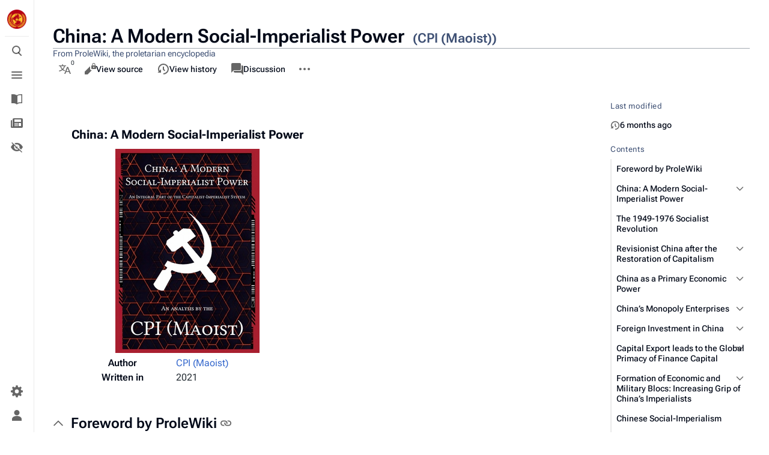

--- FILE ---
content_type: text/html; charset=UTF-8
request_url: https://en.prolewiki.org/wiki/Library:China:_A_Modern_Social-Imperialist_Power
body_size: 69777
content:
<!DOCTYPE html>
<html class="client-nojs skin-citizen-light skin-theme-clientpref-day citizen-feature-autohide-navigation-clientpref-1 citizen-feature-pure-black-clientpref-0 citizen-feature-custom-font-size-clientpref-standard citizen-feature-custom-width-clientpref-standard" lang="en" dir="ltr">
<head>
<meta charset="UTF-8">
<title>Read China: A Modern Social-Imperialist Power(CPI (Maoist)) on ProleWiki</title>
<script>document.documentElement.className="client-js skin-citizen-light skin-theme-clientpref-day citizen-feature-autohide-navigation-clientpref-1 citizen-feature-pure-black-clientpref-0 citizen-feature-custom-font-size-clientpref-standard citizen-feature-custom-width-clientpref-standard";RLCONF={"wgBreakFrames":false,"wgSeparatorTransformTable":["",""],"wgDigitTransformTable":["",""],"wgDefaultDateFormat":"dmy","wgMonthNames":["","January","February","March","April","May","June","July","August","September","October","November","December"],"wgRequestId":"557ed905eb3efe0e18a6f731","wgCanonicalNamespace":"Library","wgCanonicalSpecialPageName":false,"wgNamespaceNumber":3000,"wgPageName":"Library:China:_A_Modern_Social-Imperialist_Power","wgTitle":"China: A Modern Social-Imperialist Power","wgCurRevisionId":84815,"wgRevisionId":84815,"wgArticleId":5653,"wgIsArticle":true,"wgIsRedirect":false,"wgAction":"view","wgUserName":null,"wgUserGroups":["*"],"wgCategories":["Works for archival"],
"wgPageViewLanguage":"en","wgPageContentLanguage":"en","wgPageContentModel":"wikitext","wgRelevantPageName":"Library:China:_A_Modern_Social-Imperialist_Power","wgRelevantArticleId":5653,"wgIsProbablyEditable":false,"wgRelevantPageIsProbablyEditable":false,"wgRestrictionEdit":[],"wgRestrictionMove":[],"wgVisualEditor":{"pageLanguageCode":"en","pageLanguageDir":"ltr","pageVariantFallbacks":"en"},"wgPopupsFlags":6,"wgULSAcceptLanguageList":[],"wgULSCurrentAutonym":"English","wgMediaViewerOnClick":true,"wgMediaViewerEnabledByDefault":true,"wgEditSubmitButtonLabelPublish":false,"wgULSPosition":"personal","wgULSisCompactLinksEnabled":false};RLSTATE={"site.styles":"ready","user.styles":"ready","user":"ready","user.options":"loading","skins.citizen.styles":"ready","skins.citizen.icons":"ready","skins.citizen.styles.fonts.cjk":"ready","skins.citizen.styles.fonts.ar":"ready","wikibase.client.init":"ready","ext.visualEditor.desktopArticleTarget.noscript":"ready","ext.embedVideo.styles":"ready",
"ext.uls.pt":"ready"};RLPAGEMODULES=["site","mediawiki.page.ready","mediawiki.toc","skins.citizen.scripts","ext.cx.eventlogging.campaigns","ext.visualEditor.desktopArticleTarget.init","ext.visualEditor.targetLoader","ext.gadget.ReferenceTooltips","ext.gadget.RefreshTab","ext.gadget.gadgetLinks","ext.gadget.recentChanges","ext.gadget.test","ext.gadget.editorOnly","ext.popups","ext.embedVideo.overlay","mmv.head","mmv.bootstrap.autostart","ext.moderation.notify","ext.moderation.ve","ext.moderation.ajaxhook","ext.moderation.notify.desktop"];</script>
<script>(RLQ=window.RLQ||[]).push(function(){mw.loader.impl(function(){return["user.options@12s5i",function($,jQuery,require,module){mw.user.tokens.set({"patrolToken":"+\\","watchToken":"+\\","csrfToken":"+\\"});
}];});});</script>
<link rel="stylesheet" href="/load.php?lang=en&amp;modules=ext.embedVideo.styles%7Cext.uls.pt%7Cext.visualEditor.desktopArticleTarget.noscript%7Cskins.citizen.icons%2Cstyles%7Cskins.citizen.styles.fonts.ar%2Ccjk%7Cwikibase.client.init&amp;only=styles&amp;skin=citizen">
<script async="" src="/load.php?lang=en&amp;modules=startup&amp;only=scripts&amp;raw=1&amp;skin=citizen"></script>
<meta name="ResourceLoaderDynamicStyles" content="">
<link rel="stylesheet" href="/load.php?lang=en&amp;modules=site.styles&amp;only=styles&amp;skin=citizen">
<meta name="generator" content="MediaWiki 1.41.0">
<meta name="robots" content="max-image-preview:standard">
<meta name="format-detection" content="telephone=no">
<meta name="theme-color" content="#131a21">
<meta property="og:image" content="https://shared.prolewiki.org/uploads/6/6a/China-_A_Modern_Social-Imperialist_Power_cover.png">
<meta property="og:image:width" content="1200">
<meta property="og:image:height" content="1700">
<meta property="og:image" content="https://shared.prolewiki.org/uploads/6/6a/China-_A_Modern_Social-Imperialist_Power_cover.png">
<meta property="og:image:width" content="800">
<meta property="og:image:height" content="1133">
<meta property="og:image:width" content="640">
<meta property="og:image:height" content="907">
<meta name="description" content="Foreword by ProleWiki This book, written by the Communist Party of India (Maoist), reflects the viewpoint of the CPI (Maoist) itself alone. ProleWiki holds...">
<meta name="twitter:card" content="summary_large_image">
<meta name="viewport" content="width=device-width, initial-scale=1.0, user-scalable=yes, minimum-scale=0.25, maximum-scale=5.0">
<link rel="manifest" href="https://en.prolewiki.org/api.php?action=webapp-manifest">
<link rel="icon" href="/pw-conf/img/logo.ico">
<link rel="search" type="application/opensearchdescription+xml" href="/opensearch_desc.php" title="ProleWiki (en)">
<link rel="EditURI" type="application/rsd+xml" href="https://en.prolewiki.org/api.php?action=rsd">
<link rel="alternate" type="application/atom+xml" title="ProleWiki Atom feed" href="/index.php?title=Special:RecentChanges&amp;feed=atom">
<script>const LEGACY_PREFIX='skin-citizen-';window.clientPrefs=()=>{let className=document.documentElement.className;const storage=localStorage.getItem('mwclientpreferences');if(storage){storage.split(',').forEach((pref)=>{className=className.replace(new RegExp('(^| )'+pref.replace(/-clientpref-\w+$|[^\w-]+/g,'')+'-clientpref-\\w+( |$)'),'$1'+pref+'$2');if(pref.startsWith('skin-theme-clientpref-')){const CLIENTPREFS_THEME_MAP={os:'auto',day:'light',night:'dark'};const matchedKey=CLIENTPREFS_THEME_MAP[pref.replace('skin-theme-clientpref-','')];if(matchedKey){const classesToRemove=Object.values(CLIENTPREFS_THEME_MAP).map((theme)=>LEGACY_PREFIX+theme);className=className.replace(new RegExp(classesToRemove.join('|'),'g'),'');className+=` ${LEGACY_PREFIX}${matchedKey}`;}}});document.documentElement.className=className;}};(()=>{window.clientPrefs();})();</script>
<meta property="og:title" content="Read China: A Modern Social-Imperialist Power(CPI (Maoist)) on ProleWiki">
<meta property="og:site_name" content="ProleWiki">
<meta property="og:url" content="https://en.prolewiki.org/wiki/Library:China:_A_Modern_Social-Imperialist_Power">
<meta property="og:description" content="Foreword by ProleWiki This book, written by the Communist Party of India (Maoist), reflects the viewpoint of the CPI (Maoist) itself alone. ProleWiki holds...">
<meta property="og:image" content="https://shared.prolewiki.org/uploads/6/6a/China-_A_Modern_Social-Imperialist_Power_cover.png?version=fd3a4fa0a81fb1cfe0d99411ee0efcc2">
<meta property="og:image:width" content="384">
<meta property="og:image:height" content="544">
<meta property="article:modified_time" content="2025-08-09T13:26:18Z">
<meta property="article:published_time" content="2025-08-09T13:26:18Z">
<script type="application/ld+json">{"@context":"http:\/\/schema.org","@type":"Article","name":"Read China: A Modern Social-Imperialist Power(CPI (Maoist)) on ProleWiki","headline":"Read China: A Modern Social-Imperialist Power(CPI (Maoist)) on ProleWiki","mainEntityOfPage":"<i>China: A Modern Social-Imperialist Power<\/i>&#160;(CPI (Maoist))","identifier":"https:\/\/en.prolewiki.org\/wiki\/Library:China:_A_Modern_Social-Imperialist_Power","url":"https:\/\/en.prolewiki.org\/wiki\/Library:China:_A_Modern_Social-Imperialist_Power","description":"Foreword by ProleWiki This book, written by the Communist Party of India (Maoist), reflects the viewpoint of the CPI (Maoist) itself alone. ProleWiki holds...","dateModified":"2025-08-09T13:26:18Z","datePublished":"2025-08-09T13:26:18Z","image":{"@type":"ImageObject","url":"https:\/\/shared.prolewiki.org\/uploads\/6\/6a\/China-_A_Modern_Social-Imperialist_Power_cover.png?version=fd3a4fa0a81fb1cfe0d99411ee0efcc2","width":384,"height":544},"author":{"@type":"Organization","name":"ProleWiki","url":"https:\/\/en.prolewiki.org","logo":{"@type":"ImageObject","url":"https:\/\/en.prolewiki.org\/pw-conf\/img\/prolewiki_logo.png","caption":"ProleWiki"}},"publisher":{"@type":"Organization","name":"ProleWiki","url":"https:\/\/en.prolewiki.org","logo":{"@type":"ImageObject","url":"https:\/\/en.prolewiki.org\/pw-conf\/img\/prolewiki_logo.png","caption":"ProleWiki"}},"potentialAction":{"@type":"SearchAction","target":"https:\/\/en.prolewiki.org\/index.php?title=Special:Search&search={search_term}","query-input":"required name=search_term"}}</script>
</head>
<body class="citizen-sections-enabled mediawiki ltr sitedir-ltr mw-hide-empty-elt ns-3000 ns-subject page-Library_China_A_Modern_Social-Imperialist_Power rootpage-Library_China_A_Modern_Social-Imperialist_Power skin-citizen action-view skin--responsive">
<header class="mw-header citizen-header">
	<div class="citizen-header__logo">
		<a href="/wiki/ProleWiki:Main_page" class="mw-logo citizen-header__button" title="Visit the main page">
			<img class="mw-logo-icon" src="/pw-conf/img/prolewiki_logo.png" alt="" aria-hidden="true" height="32" width="32">
		</a>
	</div>
		
<div class="citizen-search citizen-header__item citizen-dropdown">
	<details id="citizen-search-details" class="citizen-dropdown-details">
		<summary
			class="citizen-dropdown-summary" 
			title="Toggle search [/]"
			aria-details="citizen-search__card">
			<span class="citizen-ui-icon">
				<span></span>
				<span></span>
				<span></span>
			</span>
			<span>Toggle search</span>
		</summary>
		
	</details>
	<div role="search" id="citizen-search__card" class="citizen-search-box citizen-search__card citizen-menu__card">
		<form action="/index.php" class="citizen-search__form" id="searchform" autocomplete="off">
			<input type="hidden" name="title" value="Special:Search">
			<label for="searchInput">
				<span class="citizen-search__icon citizen-ui-icon mw-ui-icon-wikimedia-search"></span>
				<span class="screen-reader-text">Search</span>
			</label>
			<input type="search" name="search" placeholder="Search ProleWiki" aria-label="Search ProleWiki" autocapitalize="sentences" title="Search ProleWiki [f]" accesskey="f" id="searchInput">
			<a
				class="citizen-search__random citizen-search__formButton"
				href="/wiki/Special:Random"
				title="Random page">
				<span class="citizen-ui-icon mw-ui-icon-wikimedia-die"></span>
				<span class="screen-reader-text"></span>
			</a>
		</form>
	</div>
</div>

	<div class="citizen-drawer citizen-header__item citizen-dropdown">
		<details class="citizen-dropdown-details">
			<summary
			class="citizen-dropdown-summary" 
			title="Toggle menu"
			aria-details="citizen-drawer__card">
			<span class="citizen-ui-icon">
				<span></span>
				<span></span>
				<span></span>
			</span>
			<span>Toggle menu</span>
		</summary>	</details>
		<div id="citizen-drawer__card" class="citizen-drawer__card citizen-menu__card">
			<header class="citizen-drawer__header">
				<a href="/wiki/ProleWiki:Main_page" class="mw-logo citizen-drawer__logo" title="Visit the main page">
				<img class="mw-logo-icon" src="/pw-conf/img/prolewiki_logo.png" alt="" aria-hidden="true" height="80" width="80" loading="lazy">
			</a>
						<div class="citizen-drawer__siteinfo">
					<div class="citizen-siteStats">
	<div class="citizen-siteStats__item" id="citizen-siteStats__item--articles" title="articles">
		<span class="citizen-ui-icon mw-ui-icon-article mw-ui-icon-wikimedia-article"></span>
		<span>5.1K</span>
	</div>
	<div class="citizen-siteStats__item" id="citizen-siteStats__item--images" title="files">
		<span class="citizen-ui-icon mw-ui-icon-image mw-ui-icon-wikimedia-image"></span>
		<span>4.9K</span>
	</div>
	<div class="citizen-siteStats__item" id="citizen-siteStats__item--users" title="users">
		<span class="citizen-ui-icon mw-ui-icon-userAvatar mw-ui-icon-wikimedia-userAvatar"></span>
		<span>479</span>
	</div>
	<div class="citizen-siteStats__item" id="citizen-siteStats__item--edits" title="edits">
		<span class="citizen-ui-icon mw-ui-icon-edit mw-ui-icon-wikimedia-edit"></span>
		<span>72.2K</span>
	</div>
</div>
					<div class="mw-logo-wordmark">ProleWiki</div>
							</div>
			</header>
				<section id="citizen-main-menu" class="citizen-main-menu citizen-drawer__menu">
				<nav id="p-navigation" class="citizen-menu mw-portlet mw-portlet-navigation"  >
	<div class="citizen-menu__heading">
		Navigation
	</div>
	<div class="citizen-menu__content">
		
		<ul class="citizen-menu__content-list">
			
			<li id="n-mainpage-description" class="mw-list-item"><a href="/wiki/ProleWiki:Main_page" title="Visit the main page [z]" accesskey="z"><span class="citizen-ui-icon mw-ui-icon-home mw-ui-icon-wikimedia-home"></span> <span>Main page</span></a></li><li id="n-recentchanges" class="mw-list-item"><a href="/wiki/Special:RecentChanges" title="A list of recent changes in the wiki [r]" accesskey="r"><span class="citizen-ui-icon mw-ui-icon-recentChanges mw-ui-icon-wikimedia-recentChanges"></span> <span>Recent changes</span></a></li><li id="n-wantedpages" class="mw-list-item"><a href="/wiki/Special:WantedPages"><span>Wanted pages</span></a></li><li id="n-randompage" class="mw-list-item"><a href="/wiki/Special:Random" title="Load a random page [x]" accesskey="x"><span class="citizen-ui-icon mw-ui-icon-die mw-ui-icon-wikimedia-die"></span> <span>Random page</span></a></li><li id="n-accrequest" class="mw-list-item"><a href="/wiki/Special:ConfirmAccounts"><span>Recruitment</span></a></li><li id="t-specialpages" class="mw-list-item"><a href="/wiki/Special:SpecialPages" title="A list of all special pages [q]" accesskey="q"><span class="citizen-ui-icon mw-ui-icon-specialPages mw-ui-icon-wikimedia-specialPages"></span> <span>Special pages</span></a></li><li id="t-upload" class="mw-list-item"><a href="/wiki/Special:Upload" title="Upload files [u]" accesskey="u"><span class="citizen-ui-icon mw-ui-icon-upload mw-ui-icon-wikimedia-upload"></span> <span>Upload file</span></a></li>
		</ul>
		
	</div></nav>
				<nav id="p-Recent_changes" class="citizen-menu mw-portlet mw-portlet-Recent_changes emptyPortlet"  >
	<div class="citizen-menu__heading">
		Recent changes
	</div>
	<div class="citizen-menu__content">
		
		<ul class="citizen-menu__content-list">
			
			
		</ul>
		
	</div></nav><nav id="p-Content" class="citizen-menu mw-portlet mw-portlet-Content"  >
	<div class="citizen-menu__heading">
		Content
	</div>
	<div class="citizen-menu__content">
		
		<ul class="citizen-menu__content-list">
			
			<li id="n-Articles" class="mw-list-item"><a href="/wiki/Special:AllPages"><span>Articles</span></a></li><li id="n-Library" class="mw-list-item"><a href="/wiki/ProleWiki:Library"><span>Library</span></a></li><li id="n-Essays" class="mw-list-item"><a href="/wiki/ProleWiki:Essays"><span>Essays</span></a></li><li id="n-Quotes" class="mw-list-item"><a href="/wiki/ProleWiki:Quote"><span>Quotes</span></a></li>
		</ul>
		
	</div></nav><nav id="p-About" class="citizen-menu mw-portlet mw-portlet-About"  >
	<div class="citizen-menu__heading">
		About
	</div>
	<div class="citizen-menu__content">
		
		<ul class="citizen-menu__content-list">
			
			<li id="n-About-ProleWiki" class="mw-list-item"><a href="/wiki/ProleWiki:About"><span>About ProleWiki</span></a></li><li id="n-Principles" class="mw-list-item"><a href="/wiki/ProleWiki:Principles"><span>Principles</span></a></li><li id="n-Contribute-to-ProleWiki" class="mw-list-item"><a href="/wiki/ProleWiki:How_to_contribute"><span>Contribute to ProleWiki</span></a></li><li id="n-proledonate" class="mw-list-item"><a href="/wiki/ProleWiki:Donate"><span>Donate to ProleWiki</span></a></li>
		</ul>
		
	</div></nav><nav id="p-Social" class="citizen-menu mw-portlet mw-portlet-Social"  >
	<div class="citizen-menu__heading">
		Social
	</div>
	<div class="citizen-menu__content">
		
		<ul class="citizen-menu__content-list">
			
			<li id="n-Discord-server" class="mw-list-item"><a href="https://discord.gg/ZQTBNRU9v5" rel="nofollow"><span>Discord server</span></a></li><li id="n-Lemmygrad" class="mw-list-item"><a href="https://lemmygrad.ml/c/prolewiki" rel="nofollow"><span>Lemmygrad</span></a></li><li id="n-Twitter" class="mw-list-item"><a href="https://twitter.com/prolewiki" rel="nofollow"><span>Twitter</span></a></li><li id="n-Telegram-news-channel" class="mw-list-item"><a href="https://t.me/ProleWikiEN" rel="nofollow"><span>Telegram news channel</span></a></li><li id="n-Mastodon" class="mw-list-item"><a href="https://toots.matapacos.dog/@prolewiki" rel="nofollow"><span>Mastodon</span></a></li><li id="n-TikTok" class="mw-list-item"><a href="https://www.tiktok.com/@prolewiki" rel="nofollow"><span>TikTok</span></a></li><li id="n-Reddit" class="mw-list-item"><a href="https://www.reddit.com/r/prolewiki/" rel="nofollow"><span>Reddit</span></a></li><li id="n-Facebook-group" class="mw-list-item"><a href="https://www.facebook.com/groups/747910359442297" rel="nofollow"><span>Facebook group</span></a></li><li id="n-Matrix-space" class="mw-list-item"><a href="https://matrix.to/#/%23prolewiki:matrix.org" rel="nofollow"><span>Matrix space</span></a></li>
		</ul>
		
	</div></nav>
			</section>	</div>
	</div>	<div class="citizen-header__inner">
		<div class="citizen-header__start"></div>
		<div class="citizen-header__end">
			<nav id="p-notifications" class="citizen-menu mw-portlet mw-portlet-notifications emptyPortlet"  >
	<div class="citizen-menu__heading">
		Notifications
	</div>
	<div class="citizen-menu__content">
		
		<ul class="citizen-menu__content-list">
			
			
		</ul>
		
	</div></nav>
			<div class="citizen-userMenu citizen-header__item citizen-dropdown">
				<details class="citizen-dropdown-details">
					<summary
						class="citizen-dropdown-summary" 
						title="Toggle personal menu"
						aria-details="citizen-userMenu__card">
						<span class="citizen-ui-icon mw-ui-icon-wikimedia-userAvatar"></span>
						<span>Toggle personal menu</span>
					</summary>
				</details>
				<div id="citizen-userMenu__card" class="citizen-menu__card">
					<div class="citizen-userInfo">
	<div class="citizen-userInfo-title">
		<div>Not logged in</div>
		
	</div>
	<div class="citizen-userInfo-text">
		<div>Your IP address will be publicly visible if you make any edits.</div>
	</div>
</div>
					<nav id="p-user-interface-preferences" class="citizen-menu mw-portlet mw-portlet-user-interface-preferences emptyPortlet"  >
	<div class="citizen-menu__heading">
		user-interface-preferences
	</div>
	<div class="citizen-menu__content">
		
		<ul class="citizen-menu__content-list">
			
			
		</ul>
		
	</div></nav>
					<nav id="p-personal" class="citizen-menu mw-portlet mw-portlet-personal"  title="User menu" >
	<div class="citizen-menu__heading">
		Personal tools
	</div>
	<div class="citizen-menu__content">
		
		<ul class="citizen-menu__content-list">
			
			<li id="pt-anontalk" class="mw-list-item"><a href="/wiki/Special:MyTalk" title="Discussion about edits from this IP address [n]" accesskey="n"><span class="citizen-ui-icon mw-ui-icon-userTalk mw-ui-icon-wikimedia-userTalk"></span> <span>Talk</span></a></li><li id="pt-anoncontribs" class="mw-list-item"><a href="/wiki/Special:MyContributions" title="A list of edits made from this IP address [y]" accesskey="y"><span class="citizen-ui-icon mw-ui-icon-userContributions mw-ui-icon-wikimedia-userContributions"></span> <span>Contributions</span></a></li><li id="pt-login" class="mw-list-item"><a href="/index.php?title=Special:UserLogin&amp;returnto=Library%3AChina%3A+A+Modern+Social-Imperialist+Power" title="You are encouraged to log in; however, it is not mandatory [o]" accesskey="o"><span class="citizen-ui-icon mw-ui-icon-logIn mw-ui-icon-wikimedia-logIn"></span> <span>Log in</span></a></li><li id="pt-createaccount" class="mw-list-item"><a href="/wiki/Special:RequestAccount" title="You are encouraged to create an account and log in; however, it is not mandatory"><span>Request account</span></a></li>
		</ul>
		
	</div></nav>
				</div>
			</div>		</div>
	</div>
</header>
<div class="citizen-page-container">
	<div class="citizen-sitenotice-container">
		<div id="siteNotice"></div>
	</div>
	<main class="mw-body citizen-toc-enabled" id="content">
		<div class="citizen-body-container">
		<header class="mw-body-header citizen-page-header">
			
<div class="citizen-page-heading">
	<div class="firstHeading-container">
		<h1 id="firstHeading" class="firstHeading mw-first-heading"><i>China: A Modern Social-Imperialist Power</i>&#160; <span class="mw-page-title-parenthesis">(CPI (Maoist))</span></span>
		
		<div class="mw-indicators">
		</div>	</div>
	<div id="siteSub">From ProleWiki, the proletarian encyclopedia</div>
	<a href="#top" class="citizen-jumptotop" title="Back to top"></a>
</div>
			<div class="page-actions">
		
<div class="citizen-page-languages page-actions__item citizen-dropdown">
	<details class="citizen-dropdown-details">
		<summary
			class="citizen-dropdown-summary " 
			title="More languages"
			aria-details="citizen-languages__card"
			data-counter-text="0">
			<span class="citizen-ui-icon mw-ui-icon-wikimedia-language"></span>
			<span>More languages</span>
		</summary>
	</details>
	<aside id="citizen-languages__card" class="citizen-menu__card">
		<nav id="p-lang" class="citizen-menu mw-portlet mw-portlet-lang"  >
	<div class="citizen-menu__heading">
		In other languages
	</div>
	<div class="citizen-menu__content">
		
		<ul class="citizen-menu__content-list">
			
			
		</ul>
		<div class="after-portlet after-portlet-lang"><span class="wb-langlinks-add wb-langlinks-link"><a href="https://shared.prolewiki.org/wiki/Special:NewItem?site=en&amp;page=Library%3AChina%3A+A+Modern+Social-Imperialist+Power" title="Add interlanguage links" class="wbc-editpage">Add links</a></span></div>
	</div></nav>
		<nav id="p-variants" class="citizen-menu mw-portlet mw-portlet-variants emptyPortlet"  >
	<div class="citizen-menu__heading">
		Variants
	</div>
	<div class="citizen-menu__content">
		
		<ul class="citizen-menu__content-list">
			
			
		</ul>
		
	</div></nav>
	</aside>
</div>
			<nav id="p-views" class="citizen-menu mw-portlet mw-portlet-views"  >
	<div class="citizen-menu__heading">
		Views
	</div>
	<div class="citizen-menu__content">
		
		<ul class="citizen-menu__content-list">
			
			<li id="ca-view" class="selected mw-list-item"><a href="/wiki/Library:China:_A_Modern_Social-Imperialist_Power"><span class="citizen-ui-icon mw-ui-icon-article mw-ui-icon-wikimedia-article"></span> <span>Read</span></a></li><li id="ca-viewsource" class="mw-list-item"><a href="/index.php?title=Library:China:_A_Modern_Social-Imperialist_Power&amp;action=edit" title="This page is protected.&#10;You can view its source [e]" accesskey="e"><span class="citizen-ui-icon mw-ui-icon-editLock mw-ui-icon-wikimedia-editLock"></span> <span>View source</span></a></li><li id="ca-history" class="mw-list-item"><a href="/index.php?title=Library:China:_A_Modern_Social-Imperialist_Power&amp;action=history" title="Past revisions of this page [h]" accesskey="h"><span class="citizen-ui-icon mw-ui-icon-history mw-ui-icon-wikimedia-history"></span> <span>View history</span></a></li>
		</ul>
		
	</div></nav>
			<nav id="p-associated-pages" class="citizen-menu mw-portlet mw-portlet-associated-pages"  >
	<div class="citizen-menu__heading">
		associated-pages
	</div>
	<div class="citizen-menu__content">
		
		<ul class="citizen-menu__content-list">
			
			<li id="ca-nstab-library" class="selected mw-list-item"><a href="/wiki/Library:China:_A_Modern_Social-Imperialist_Power" title="View the subject page [c]" accesskey="c"><span class="citizen-ui-icon mw-ui-icon-arrowPrevious mw-ui-icon-wikimedia-arrowPrevious"></span> <span>Library</span></a></li><li id="ca-talk" class="mw-list-item"><a href="/wiki/Library_discussion:China:_A_Modern_Social-Imperialist_Power" rel="discussion" title="Discussion about the content page [t]" accesskey="t"><span class="citizen-ui-icon mw-ui-icon-speechBubbles mw-ui-icon-wikimedia-speechBubbles"></span> <span>Discussion</span></a></li>
		</ul>
		
	</div></nav>
		<div class="page-actions-more page-actions__item citizen-dropdown">
	<details class="citizen-dropdown-details">
		<summary
			class="citizen-dropdown-summary" 
			title="More actions"
			aria-details="page-actions-more__card">
			<span class="citizen-ui-icon mw-ui-icon-wikimedia-ellipsis"></span>
			<span>More actions</span>
		</summary>
	</details>
	<aside id="page-actions-more__card" class="citizen-menu__card">
				<nav id="p-cactions" class="citizen-menu mw-portlet mw-portlet-cactions emptyPortlet"  title="More options" >
	<div class="citizen-menu__heading">
		More
	</div>
	<div class="citizen-menu__content">
		
		<ul class="citizen-menu__content-list">
			
			
		</ul>
		
	</div></nav>
		<nav id="p-tb" class="citizen-menu mw-portlet mw-portlet-tb"  >
	<div class="citizen-menu__heading">
		Tools
	</div>
	<div class="citizen-menu__content">
		
		<ul class="citizen-menu__content-list">
			
			<li id="t-whatlinkshere" class="mw-list-item"><a href="/wiki/Special:WhatLinksHere/Library:China:_A_Modern_Social-Imperialist_Power" title="A list of all wiki pages that link here [j]" accesskey="j"><span class="citizen-ui-icon mw-ui-icon-articleRedirect mw-ui-icon-wikimedia-articleRedirect"></span> <span>What links here</span></a></li><li id="t-recentchangeslinked" class="mw-list-item"><a href="/wiki/Special:RecentChangesLinked/Library:China:_A_Modern_Social-Imperialist_Power" rel="nofollow" title="Recent changes in pages linked from this page [k]" accesskey="k"><span class="citizen-ui-icon mw-ui-icon-recentChanges mw-ui-icon-wikimedia-recentChanges"></span> <span>Related changes</span></a></li><li id="t-print" class="mw-list-item"><a href="javascript:print();" rel="alternate" title="Printable version of this page [p]" accesskey="p"><span class="citizen-ui-icon mw-ui-icon-printer mw-ui-icon-wikimedia-printer"></span> <span>Printable version</span></a></li><li id="t-permalink" class="mw-list-item"><a href="/index.php?title=Library:China:_A_Modern_Social-Imperialist_Power&amp;oldid=84815" title="Permanent link to this revision of this page"><span class="citizen-ui-icon mw-ui-icon-link mw-ui-icon-wikimedia-link"></span> <span>Permanent link</span></a></li><li id="t-info" class="mw-list-item"><a href="/index.php?title=Library:China:_A_Modern_Social-Imperialist_Power&amp;action=info" title="More information about this page"><span class="citizen-ui-icon mw-ui-icon-infoFilled mw-ui-icon-wikimedia-infoFilled"></span> <span>Page information</span></a></li>
		</ul>
		
	</div></nav>
	</aside>
</div>
	</div></header>
		<div id="bodyContent" class="citizen-body" aria-labelledby="firstHeading">
			<div id="contentSub"><div id="mw-content-subtitle"></div></div>
			
			
			<div id="mw-content-text" class="mw-body-content mw-content-ltr" lang="en" dir="ltr"><div class="mw-parser-output"><section class="citizen-section" id="citizen-section-0"><p><br>
</p>
<table class="infobox vcard" style="width:28em;display:flex;justify-content:center"><tbody><tr><th colspan="2" style="text-align:center;font-size:125%;font-weight:bold;padding-top:0; padding-bottom:0;"><div style="padding-top:0.3em; padding-bottom:0.3em; line-height: 1;"><div style="display:inline;" class="fn org">China: A Modern Social-Imperialist Power</div></div></th></tr><tr><td colspan="2" class="logo" style="text-align:center;padding-top:.4em;padding-bottom:.3em;"><span class="mw-default-size" typeof="mw:File/Frameless"><a href="/wiki/File:China-_A_Modern_Social-Imperialist_Power_cover.png" class="mw-file-description"><img src="https://shared.prolewiki.org/uploads/thumb/6/6a/China-_A_Modern_Social-Imperialist_Power_cover.png/240px-China-_A_Modern_Social-Imperialist_Power_cover.png" decoding="async" width="240" height="340" class="mw-file-element" srcset="https://shared.prolewiki.org/uploads/thumb/6/6a/China-_A_Modern_Social-Imperialist_Power_cover.png/360px-China-_A_Modern_Social-Imperialist_Power_cover.png 1.5x, https://shared.prolewiki.org/uploads/6/6a/China-_A_Modern_Social-Imperialist_Power_cover.png 2x" data-file-width="384" data-file-height="544"></a></span></td></tr><tr><th scope="row" style="line-height:1.3em;">Author</th><td style="line-height:1.3em;"><a href="/wiki/CPI_(Maoist)" class="mw-redirect" title="CPI (Maoist)">CPI (Maoist)</a></td></tr><tr><th scope="row" style="line-height:1.3em;">Written in</th><td style="line-height:1.3em;">2021</td></tr></tbody></table>
<p><span style="display:none;"></span>
</p>
<meta property="mw:PageProp/toc">
</section><h2 class="citizen-section-heading"><span class="citizen-section-indicator citizen-ui-icon mw-ui-icon-wikimedia-collapse"></span><span class="mw-headline" id="Foreword_by_ProleWiki">Foreword by ProleWiki</span></h2><section class="citizen-section" id="citizen-section-1">
<p>This book, written by the <a href="/wiki/Communist_Party_of_India_(Maoist)" title="Communist Party of India (Maoist)">Communist Party of India (Maoist)</a>, reflects the viewpoint of the CPI (Maoist) itself alone. ProleWiki holds a copy of this work for archival purposes due to the historical relevance of the party that wrote it. The document itself is riddled with Maoist errors that ProleWiki considers revisonist and as such we do not recommend taking its content as legitimate fact.
</p>
<figure class="mw-halign-center" typeof="mw:File/Frameless"><span><img alt="ProleWiki logo" src="https://shared.prolewiki.org/uploads/thumb/8/84/Prolewiki_logo_forward.png/82px-Prolewiki_logo_forward.png" decoding="async" width="82" height="82" class="mw-file-element" srcset="https://shared.prolewiki.org/uploads/thumb/8/84/Prolewiki_logo_forward.png/123px-Prolewiki_logo_forward.png 1.5x, https://shared.prolewiki.org/uploads/thumb/8/84/Prolewiki_logo_forward.png/164px-Prolewiki_logo_forward.png 2x" data-file-width="200" data-file-height="200"></span><figcaption></figcaption></figure>
<p><br>
</p>
</section><h2 class="citizen-section-heading"><span class="citizen-section-indicator citizen-ui-icon mw-ui-icon-wikimedia-collapse"></span><span class="mw-headline" id="China:_A_Modern_Social-Imperialist_Power">China: A Modern Social-Imperialist Power</span></h2><section class="citizen-section" id="citizen-section-2">
<figure class="mw-halign-center" typeof="mw:File/Frameless"><a href="/wiki/File:China_A_Modern_Social_Imperialist_Power_cover.png" class="mw-file-description"><img src="https://shared.prolewiki.org/uploads/3/38/China_A_Modern_Social_Imperialist_Power_cover.png" decoding="async" width="488" height="248" class="mw-file-element" data-file-width="488" data-file-height="248"></a><figcaption></figcaption></figure>
<h3><span class="mw-headline" id="Introduction">Introduction</span></h3>
<p>In its 9th Congress held in January 2017, the United Congress of the Communist Party of India (Maoist) (CPI-Maoist) decided to conduct a special study on emerging trends in social, economic, political, and cultural changes with regard to strategy toward capitalist-revisionist China. The Central Committee was authorised to execute this decision. As per the decision taken by the Central Committee during its 4th Conference, it considered mainly two things: the trends within China, and whether China has become a social-imperialist power. These were their two study points. After investigating, the Central Committee adopted the following thesis at its 5th Conference: “Today China has become a modern social-imperialist power, an integral part of the capitalist-imperialist world system, while also playing the role of antagonist towards the oppressed classes and people in general.” 
</p><p>The Marxist-Leninist-Maoist parties, groups and powers are in solidarity with the worker-peasant, suppressed, and other oppressed classes of society with the objective of world socialist revolution, marching toward a creative struggle to win over antagonistic imperialist China and end its conceptions of revisionism, social-imperialism, and obscurantism. Our two communist parties have two global responsibilities: to support the working class and to support its revolution. To accomplish these tasks, the social-imperialist nature of China must be exposed thoroughly. We must understand the process by which China transformed into a major and competent imperialist state among the imperialist nations of the world. We must also succeed in the process of segregating global alliances and enmities in accordance with the principles of international class divisions. We must evaluate ever-changing structural variations and their specific conditions prevailing in the world. Unless we study these aspects, we cannot understand modern wars, the politics of modern revisionists, and the incidental variations in the imperialist system.
</p><p>Leninism holds that imperialism is the highest stage of capitalism – it is war, it is moribund. Imperialism affirms the rise of the socialist movement, and the 20th century has proven this. The Leninist theory of imperialism applies even today. War is the supreme tool by which imperialism divides and reorganises the world for its vested interests. Imperialism indulges in war for the sake of its monopoly on the world. It principally gains through war. Wars are inevitable so long as imperialism exists in the world. It penetrates into underdeveloped nations in the guise of neo-colonialism to continue its obsessive compulsion for loot. It sucks the blood of the common people and the oppressed, and it is the cause of their extreme misery and distress. “Modern wars are the result of imperialism,” said Lenin, time and time again. The two world wars in first half of the 20th century broke out among the imperialist countries as a contest to gain supremacy over the world by dividing and reorganising it. “The attempt to escape the new political and economic crises of the imperialist countries led to the last two world wars,” said Mao. 
</p><p>America has plundered the wealth of the world through imperialist war. It acquired windfall gains by selling weapons in abundance to countries who have engaged in war. In this way, America has become the imperialist superpower of the capitalist world. When America’s imperialist economic system incorporated a war economy, it focused only on wars. Hence, it orchestrated aggression and war. We can see this trend from Korea, Vietnam to Afghanistan, Iraq, Libya and Syria. War will continue so long as imperialism prevails. If we want to abolish war, we must eradicate the capitalist-imperialist system
</p><p>.The cold war between the then superpowers of the US and the USSR had an impact on the developed and underdeveloped countries. This gave rise to wars directly or indirectly among them. From 1945- 1990, at the least 125 regional wars, civil wars, and armed conflicts led to the deaths of more than 40 million people, while millions more were victimized and displaced. The economic crisis that resulted in these countries because of imperialist war is greater than that of the crisis that caused the World War II
</p><p>Wars continued to break out during the 1990s. American forces waged treacherous wars in Honduras, Ukraine and in Egypt, and America fomented incessant armed riots. Military interventions by Britain and America’s other allies have led to the deaths of nearly 3.2 million Muslims. The wealthiest and the most secular country in Africa, Libya, was destroyed by America. Libya, which once warmly embraced migrants, is now being destroyed, displacing half its population. More than 1 billion people live in extreme poverty and suffer from malnutrition. Moreover, nearly 17 million people are dying due to poverty every year. Half of them are children. America is trying to cover the ever-increasing expansion and expenditure of Israel. Leaving aside the welfare of its own people, America is amassing more than 20 trillion-dollars in debts to pay the debts of Israel and massacre Muslims. America is directing trillions from its budget to do this, subjecting its own people to misery and thereby causing the deaths of more than 200,000 of its own people every year.
</p><p>The imperialist riots unleashed in Syria with the intent to overthrow the government of Bashar Al Assad have led to the deaths of 500,000 people and another 2 million wounded or displaced. Moreover, millions of people were made homeless, migrating to neighbouring countries as well as some European countries. America destroyed many communities that had lived together amidst their shrines and holy places in brotherhood, peace, secularism and non-violence. The imperialist wars of aggression waged under the leadership of America on Afghanistan, Libya, Syria, Iraq and many other countries have caused countless deaths and injuries, destroyed countless homes, and forced countless people worldwide to migrate.
</p><p>In order to secure the imperialist system and deceive the people of the world, imperialists and revisionists mislead the people in all possible ways with various fictions according to the changing scenery of the contemporary world. It is time to expose and mortify them. The contemporary political vengeance of imperialism is a predictable result of the capitalist economic system. Imperialism is extending its political machinery to suppress the people by implementing its fascist dictatorship far and wide. The stronger the repression, the stronger the resistance. The worker-peasant classes, the petty-bourgeoisie and other oppressed classes of society, even the endangered species, are relentlessly waging wars against Imperialism. Our party, the Communist Party of India (Maoist), is relentlessly striving to exterminate imperialism from the earth, to install communism, and to unite the oppressed classes and masses. Our party leads them and shoulders the responsibility to fight alongside them.
</p><p>In light of China’s rise as a social-imperialist power, the present task is for all working-class parties around the world to develop manoeuvres to sustain themselves. Party leadership, on these principles, must gather the oppressed classes and people of their societies and lead them in the march towards socialism. This document was released by the Central Committee to elucidate how socialist China transformed into a capitalist and imperialist power and how to develop strategies to combat it. Let us study this document thoroughly. In the light of five inherent features and three special aspects of imperialism taught by the great Lenin, let us analyse and synthesise in the light of Marxism-Leninism-Maoism in order to build a correct scientific understanding of China’s social-imperialist development.
</p>
</section><h2 class="citizen-section-heading"><span class="citizen-section-indicator citizen-ui-icon mw-ui-icon-wikimedia-collapse"></span><span class="mw-headline" id="The_1949-1976_Socialist_Revolution">The 1949-1976 Socialist Revolution</span></h2><section class="citizen-section" id="citizen-section-3">
<p>After the advent of the New Democratic Revolution in 1949 in China, the Chinese Communist Party (CCP), with the guidance of Mao, put forward the slogan “Three Years of Preparation, Ten Years of Planning.” As a result of this campaign, individual management in agriculture, crafts, capitalist industry, merchandise, and productive manufacture was basically wiped out by 1956. Collective agriculture came to predominate throughout the country. A new society took shape in China as a result of socialist construction. China’s New Democratic state became a socialist state. Progressive plans were focused mainly on consumer goods useful to the society rather than profitable products. Socialist China did not have any internal or external debts during this time. China was the centre of progressive socialist revolution at this time and was virtually the only country that remained free and independent from subordination under the spheres of influence of the then superpowers (the US and the USSR) and the capitalist-imperialist market system.
</p><p>Relying on the policy of self-reliance, socialist China experienced a “Great Leap Forward.” Mass movements arose in socialist China under the slogan “Understand Revolution, Improve Production.” Socialist China brought forward and applied new slogans and concepts, such as developing agriculture and industry equally (“Walking on Two Legs”), class struggle with coordination, struggle for production, development of science and technology, development using native resources, and many more. Revolutionary changes occurred in industry, and standards of working-class and peasant living increased to a remarkable level. Unemployment was eradicated. Guaranteed work for all was introduced.
</p><p>For over a decade during the Great Proletarian Cultural Revolution (GPCR), industrial production in China reached up to 13.5% per year. The speed of industrialisation in China at that time was more than remarkable. It surpassed the rates obtaining in Germany, Japan and the Soviet Union. Although there were a few disturbances by revisionists during the GPCR, growth in productivity continued. China saw an increase of 9.2% per year in coal, chemical and electrical production. Capitalist roaders including Liu Shaoqi, Lin Biao and Deng Xiaoping formed an anti-revolutionary trend, giving rise to internecine internal conflicts. Complex and sharp conflicts continued between revisionism and the theoretical perspective of Marxism-Leninism-Mao Zedong Thought. Modern socialist features matured in the GPCR, including in education, democracy, industry, agriculture, the struggle against patriarchal domination, in breaking down the inequality between men and women, healthcare, culture, and defence. In this way, the GPCR blasted the two bourgeois headquarters that belonged to Liu Shaoqi and Lin Biao and prevented the restoration of capitalism.
</p><p>Under the leadership of Mao Zedong, the Chinese Communist Party built a substantial society through socialism without any social barriers among the people. Workers, peasants, women, students, intellectuals, and other oppressed groups in China laboured to transform their motherland into a modern industrial country, a country that could provide education and healthcare to all the people within the span of three decades. They transformed their country into the most progressive system from a social, political and economic perspective. The outstanding achievements of the people resulted in their country becoming the 6th largest industrial power in the world.
</p><p>Yet there will continue to be opportunities for the bourgeoisie and other inhibitors of growth to arise and multiply, even in socialist society. The new bourgeoisie can arise in many places – production of essential commodities, money-exchange and distribution according to work, such as pay in 8 variable grades. Even with the bourgeoisie overthrown, means of production and money still exist; some peasants and petty-bourgeois classes retain properties. These become the foundation for small-scale production. Nascent capitalism can grow from these seeds by leaps and bounds. There remain under socialism basic differences between mental and physical work, agriculture and industry, working class and peasantry, towns and villages and different areas and communities. Backward factors such as hangers-on in culture, traditions, and practices then become bases for attacking the foundations of socialism, as all remain present in the superstructure. Resistors of socialist construction, revanchists and revisionists become a “holy coalition” with support from the external imperialist powers. Neo-bourgeois power-blocs arise due to growth in capitalist elements. To develop the productive forces and superstructure in accordance with the economic base of socialist society, it is necessary to revolutionize the relations of production constantly. One of the prime duties of the dictatorship of the proletariat is to create conditions unsuitable for the emergence of the neo-bourgeoisie to prevent it from gaining a foothold in the superstructure.
</p><p>Exploiting these conditions, very few capitalist roaders who captured upper-level power in the CCP openly crafted schemes to restore capitalism in China. They implemented their revisionist “productive forces” policy both secretly and openly. The waging of internal struggles exposed capitalist conspiracies. Mao taught that revolution should continue until communism is reached. The great Chinese working class continued its cultural revolution in accordance with Mao’s call to “Break the Centres of Capitalism” for over ten years (1966-76) under the leadership of the CCP. However, after the demise of Comrade Mao followed by the leadership of Hua-Deng, the capitalist roaders in the state apparatus seized power by conspiracy and were successful in dismantling the GPCR. As previously mentioned, they were successful in installing capitalism in all spheres, be they theoretical, political, economic and cultural. They succeeded in their goal of changing the communist party into a revisionist party, working class dictatorship into bourgeois dictatorship, and it was an outstanding achievement on their part to install a capitalist state in place of a socialist state within the span of 3 years. In this way, the global proletariat met a formidable historical defeat by the restoration of capitalism in China.
</p>
</section><h2 class="citizen-section-heading"><span class="citizen-section-indicator citizen-ui-icon mw-ui-icon-wikimedia-collapse"></span><span class="mw-headline" id="Revisionist_China_after_the_Restoration_of_Capitalism">Revisionist China after the Restoration of Capitalism</span></h2><section class="citizen-section" id="citizen-section-4">
<p>After the death of Mao, the revisionist, renegade Hua-Deng gang formulated a counter-revolution, deceptively strengthening their position in the party while waving the red flag. The Hua-Deng strategy was the continuation of the Liu Shaoqi-Lin Biao counter-revolutionary line. In this way they proved themselves devoted and covert followers of capitalism. Comrade Mao Zedong said: “The rise to power of revisionism means the rise to power of the bourgeoisie.” Indeed, in his time, the Soviet Union was “under a dictatorship of the big bourgeoisie, a dictatorship of the German fascist type.” Addressing these renegades during the period of GPCR, Mao identified representatives of the bourgeois class “who have snuck into the party, the government, the army, and various cultural circles” as “a bunch of counter-revolutionary revisionists. Once conditions are ripe, they will seize political power and turn the dictatorship of the proletariat into a dictatorship of the bourgeoisie.
</p><p>At first these revisionists cloaked their counterrevolutionary ideology in red to mislead the people theoretically and ideologically. They set about ideologically converting followers towards a restoration of capitalism. They used the services of the Deng gang’s capitalists, the Soviet capitalists, and both native and foreign anti-progressive elements. The Deng revisionist gang – theoretically, ideologically and politically bankrupt – published articles blaming the revolutionary values the people during for the GPCR for any and all misfortunes. The capitalist roaders claimed that the GPCR was an ultra-left error and repudiated it, denying its revolutionary character. All its values were repudiated, its gains reversed, which effectively ending the dictatorship of the proletariat in China. These traitors made many false accusations on the person of Mao Zedong. The Deng clique substituted pragmatism for Marxism-Leninism-Mao Zedong Thought. Deng’s capitalist roaders resorted to atrocities, such as defaming Mao’s followers, scheming to prosecute them criminally, suppressing them, and even killing them. In this way the Maoists were unable to regroup and launch a counter-attack.
</p><p>The Deng clique published a number of articles and launched a campaign of reform whose technocratic watchwords were political stability, discipline, economic growth, incentives, skills, foreign technology, and unrestricted foreign investment. These were the bases on which the restoration of capitalism rested.
</p><p>The capitalist roaders restored the bourgeois dictatorship by defending the rights of the bourgeoisie over all relations of production. In the words of Deng: “We must continue to combine economic planning with regulation by market forces. This should never be changed… The combination of planning and market regulation will be continued. The important thing is that we must never turn China back into a country that keeps its doors closed… And on no account must we go back to the old practice of keeping the economy under rigid control.” Conflicts inevitably arise in issues like socialisation of the product and the scale of private production. This becomes the prime conflict and gives rise to the following changes:
</p><p>Unhealthy competition and conflict among the private producers leads to the poor becoming poorer and the rich becoming richer. This leads to disintegration of society and reintroduction of antagonisms between the people. The rich become capitalists who gain profits by the exploitation of labour. The poor sink to the state of workers, who must sell their labour. In this way, the “market system” was the means by which capitalism disseminated through the whole of society.
</p><p>To develop capitalism, the means of production and labour power must be purchasable. Markets in means of production and labour power must be established. Means of production must be purchased by lines of credit and investment. In this way, a “socialist market economy” is a fiction.
</p><p>Hence, when the Chinese revisionists state that we need “reforms” to build a market economy, what is in mind are “reforms” to develop capitalism. The objective of these “reforms” is nothing but developing “capitalism with Chinese characteristics.” China implanted a phase of reforms from 1978-1989 known as the 1st Generation Consolidated Economic Reform. The reforms of the 1990s are referred to as the 2nd Generation Simplified Economic Reforms.
</p>
<h3><span class="mw-headline" id="First_Generation_Consolidated_Economic_Reforms">First Generation Consolidated Economic Reforms</span></h3>
<p>Agricultural reforms began in 1979. Urban reforms were introduced in 1984 with the “Open Door Policy” for foreign capital. China joined the International Monetary Fund (IMF) and World Bank in 1980. Thus, the revisionists became partners in the world capitalist-imperialist system. China’s state-capitalist economy transformed into a monopoly-capitalist one by phases. As a result of immense privatisation and massive lay-offs, independent private capital sprouted like mushrooms after a rainstorm. Revisionist China re-introduced the rule of the law of value, that is, the economy became dependent on the market value of labour required to produce a good or service. These reforms gave way to exploitation and accumulation of capital which has had numerous effects on Chinese society. Multinational corporations (MNCs) entered China without restrictions. In 1982 there were 26,000,000 private companies in China, which grew to 58,000,000 by 1983. At this time, the World Bank approved a 20-year loan of 220 million dollars for the extension of railway lines.
</p><p>The commune system in China was very strong. From the beginning, the revisionists in China used every means at their disposal to break the commune system at the grassroots level. The breakup of the communes became a boon to growing capitalism in China. With the excuse of “agricultural reform,” they uprooted the most equal sector of the socialist economy. To achieve this, collective management of land, agriculture, animals and agricultural tools were all banned and the contract system was introduced. Communal land was slowly transformed into private property, solidifying capitalism in agriculture. Industry, trade, mining, education, health, children and elderly welfare, entertainment and more were under collective management by the communes in socialist China. Capitalist policies were implemented in these sectors. The following reforms were declared in agriculture.
</p>
<ol><li>Agricultural communes and agricultural co-operative societies were liquidated. The state only upheld contracts to buy agricultural products from every farming family. Individual farming was re-introduced, which placed the responsibility for success or failure on individual producers instead of wards/villages.</li>
<li>Farming families were allowed to sell their additional produce, beyond that agreed upon via contract, on the local market. When the government began the campaign for free trade in food grains, there emerged private traders of food grains.</li>
<li>The duties of communes were revoked, including providing voluntary labour for government services and other related duties. They changed the name of the ward/village authority. In order to increase productivity and provide incentives, they increased prices on agricultural produce by 20%. Due to all these factors, inequalities in consuming village land, domesticating animals, management and means of production arose. Land use can be transferred as per the Constitution’s Amendment Act of 1988. Farmers were left at the mercy of market fluctuations. These left hundreds of thousands of farmers homeless. Hence, many farmers became “free” labour. According to one estimate, there were more than 150 million “free” labourers created in the immediate aftermath of the first generation reforms. These measures were used extensively to develop rural industry, private companies, and joint ventures between state and foreign capital. Local bodies imposed taxes on the peasantry to raise capital.</li></ol>
<p>The “urban reforms” encapsulated three core features:
</p>
<ol><li>The monopolists of the coastal cities were empowered with the creation of the Special Economic Zones (SEZs). Existing restrictions were removed on small and middle-scale private business, foreign trade, and commerce operating in these zones.</li>
<li>A state-planned, consolidated economic policy ceased to exist. The main objective of running companies became profit for its own sake, orchestrated vaguely by indicative planning. Relations between firms and government policy were consolidated, forced into a framework of mutual support and co-ordination in socialist China, but now they could engage in virtually unrestricted competition in free markets.</li>
<li>Most importantly, finance and planning were reorganised to reflect and facilitate the new bourgeois dictatorship.</li></ol>
<p>The revisionist Deng clique did not gradually phase in competition and phase out state control of consumer goods manufacturing. They destroyed the industries which played the most constructive role in state management. Qualified managers were selected through competition and not subjected to oversight. The government gave them rewards, increased or decreased their assets, and even awarded compensation depending on their ability. The management of enterprises by workers was unthinkable. Small companies under state management were sold to conglomerates and individuals. Some were even given back to their old owners.
</p><p>As Deng said, “A market is not only for consumer goods or for policy, but also for elements necessary for production; for example, funds, workers, technology, information and real estate.” Revisionists implemented the following distribution forms right from the time of their first reforms (1979-89). They reintroduced the idea of interest on bonds, dividends to shareholders, bonuses for managers who take risks, and incentives to firms that hire certain numbers of workers, and the concomitant state guarantee of such through violence.
</p><p>The “Open Door” policy and the 1st generation reforms allowed the imperialists to plunder the labour of the Chinese people. Multinational corporations received the facilities they wanted. The state’s overall control over foreign trade was cancelled. The Chinese state granted permission to companies to manage foreign trade independently. China thus became an inseparable entity in the imperialist world market by transforming itself into a market for imperialist goods and by opening doors to their investment. Special rights were given to foreign companies to increase their profits. For example, the right to fix wages and salaries as they desired, the right to cut compensation and benefits to workers at will, and so on. They allowed nearly 1,860,000 companies to receive foreign investments totalling 150 billion by 1994.
</p><p>These “Profit Partnership Agreements” began a trend local government officials and factory managers hunting for profits. This was commonplace in the Special Economic Zones. Chinese enterprises located in Taiwan, Hong Kong and other East Asian countries repatriated small investments, which led to a speedy development of small-scale business and industry in the country. The demand for labour in the private sector was fulfilled by the farmers from the peasantry who were betrayed by the agricultural reforms, and also by workers who became jobless due to layoffs and privatisation, thereby creating a large, exploitable reserve army of labour. Capitalist enterprises grew apace as the immense new fields of labour and investment opened to them. As a result, Township and Village Enterprises (TVEs) were developed on a large scale, which in turn caused the capitalist economy to grow by leaps and bounds, and market anarchy multiplied accordingly.
</p><p>The central government ran massive deficits because of the Profit Partnership Agreements and the extraordinary giveaways to private industry. When deficits increased, loans were granted easily by the banks, which were not reformed to restrict increased inflation and resulting shortfalls in foreign trade. In response to increasing inflation, the government started paring back its investments in the state sector and tried to balance the situation. This was not only to save government investment, but also to help reduce the budget deficit. Because of this, there was a great fall in planned product quotas in the state enterprises. The government moved to approve the sale of a major part of their product on the open market. The market price for heavy industry products for the private sector were reduced. In order to rectify these imbalances, they introduced even more liberal reforms.
</p><p>First, more “reforms” were introduced to make state owned enterprises (SOEs) even more profit-driven than they already were. Even more powers were granted to directors and managers to run their enterprises as they saw fit. They minimised the interference of party secretaries and the influence of politics in running the industries, ensuring that only bourgeois politics were in command. By introducing Profit Partnership Agreements, they increased the decision-making of management over investment and production. The government introduced a Product Based Pay Structure, relegating the existing National Pay Scale Structure to some select SOE managers. Time-based contract employment was introduced in the place of guaranteed lifetime work. Secondly, they tried to reduce control over government funds. A standardised taxation scheme was introduced. Taxation was fixed as a percentage of profits instead of fixed quota amount. And, finally, the banking sector was reorganised on the basis of centralisation.
</p><p>Socialist China, under the dictatorship of the proletariat, confined compensation in its commodity economy to the eight pay grades. The differences in the eight pay grades were not great, but the socialist state slowly reduced the differences in the pay scales. Though there were pay variations, there were many benefits, such as labour protections for workers, low rent residences, free health care, financial assistance for pregnant and postpartum women, compensation to workers in case of loss, different types insurances, pensions, entertainment facilities, schools and more. Begging, slums, and unemployment were eradicated between 1949 and 1976. Later, the revisionists introduced many fraudulent reforms which resulted in the re-emergence of capitalism, and many of capitalism’s attendant maladies penetrated the lives of the people. The restoration of capitalism coincided with the dismantling of working class support structures. Harmful factors like poverty, unemployment, illegal hording of commodities, corruption, smuggling, prostitution, female infanticide, drug trafficking, human trafficking, robbery, rape, murder, grotesque beauty contests, and so on, were at their peak.
</p><p>The efforts to raise subsidies in order to motivate an increase in agricultural production within the country had aggravated the problems of inflation in the cities. If the government subsidises the food supply, the budget deficit is increased. Otherwise, if there is a hike in food price, unrest in the cities rises, as the urban working class is already pressed between the high prices of consumer goods, the cost of living, and low wages. By the late 1980s, the increasing political and financial problems in the country led to a drag on enthusiasm for liberal reforms.
</p><p>Along with the development of capitalist production relations in China, there emerged a small private capitalist class. There were 98,000 small private enterprises in China in 1990. Their total investment was 4.5 billion yuan. This private capitalist class was not a part of the government and had no political power. It earned profits by exploiting workers the old-fashioned way. There are nevertheless conflicts between the autocratic state-capitalist class and the private capitalist class. The latter, in order to achieve a “free market economy” for all and to gain some political momentum, took up the slogan for bourgeois democracy. To achieve this free market economy, it needed a stable legal system, protection from the autocratic government, clear rights on private property, and pluralistic politics. The autocratic governing capitalist class amassed hundreds of billions of yuan in private property. It had full control over government property as a ruling class sanctioned by the Chinese Communist Party. The new ruling class used its political power to gain monopoly over profits and controlled the privileges of the private capitalist class. Hence, the private capitalist class demanded “democracy.” A minority in revisionist China supported this movement. The majority of Dengist leadership opposed this movement and sought to repress it. The consequence was the Tiananmen Square incident. Zhao Ziyang, who played a major role in liberal reforms, was toppled, and the reform process became more cautious.
</p><p>Under the revisionist Deng clique, industry remained under state management, even after the thorough restoration of capitalism. Rather than impeding the restoration of capitalism, state ownership merely saw the transformation of all state enterprises into monopoly capitalist ones. As a part of the reforms in China, the state monopoly capitalist policy transformed into an old-style private monopoly capitalist policy. Thus, when China transformed partially into a regime of private monopoly capital, the capitalist-imperialist state eventually began to resemble to some extent that of imperialism in America, Europe and Japan. Similarly, when capitalist restoration took hold in the Soviet Union, it implemented state monopoly capitalist policy, and did not survive to transition to private monopoly capital.
</p><p>After the Khrushchev-Brezhnev wrecking crew conspired in the Soviet Union to seize the party and therefore state power, the Russian bourgeois privileged stratum expanded its political and economic authority on an ever-greater scale. This privileged class strengthened its status in the party, government, army, economy and the cultural sphere. This privileged class formed into a bureaucratic monopoly capitalist class and exercised its sole authority over social wealth and state machinery. It used its power to transform socialist management into capitalist roader management, the socialist economy into a capitalist economy, and a politics-first party-state into a state monopoly capitalist one
</p>
<h3><span class="mw-headline" id="Single-Party_Government_Domination_Continued">Single-Party Government Domination Continued</span></h3>
<p>Important internal factors, such as the integration and uniqueness of China’s “red” monopoly capitalist class, played a central role in repressing the Tiananmen Square incident in 1989. These incidents proved that capitalism by its very nature is anti-democratic and oppressive. A capitalist-fascist system of control can only be imposed upon the working class by the repression of popular uprisings, brutal violence, and the use of state power. The single-party state was still useful to Chinese monopoly capitalism, and repression paved the way for its solidification.
</p>
<h3><span class="mw-headline" id="Second_Generation_Reforms">Second Generation Reforms</span></h3>
<p>The Tiananmen Square incident and the disintegration of the Eastern Bloc – namely, Boris Yeltsin’s reforms were implemented to open the free market for the East European bourgeoisie, in league with the imperialist bourgeoisies of Europe and America – were a great shock to the revisionist Chinese Communist Party. It consequently began reorganising central control over the party and government, which had lost its grip on administration as a result of the first generation reforms. CCP leadership regained its control over the budget and re-inculcated financial stability under the aegis of the state. Deng introduced the second generation of reforms after visiting SEZs in South China in the summer of 1992. The expansion of SEZs to many more cities and provinces was the prime issue of these reforms. The ruling clique were now certain that capitalist reforms could be implemented without succumbing to the fate of the Eastern Bloc.
</p><p>Foreign investment stood to reap a massive windfall on China’s cheap labour power and infrastructure. Multinationals were salivating to acquire state industries, while China began to outpace the economies of East Asia, due in part to the first generation reforms and greater labour productivity, but also because of the infrastructure and coordination built during the socialist period. China was able to provide local inputs and services as a result of an already strong industrial base, supplemented by its fully developed social and financial infrastructure.
</p><p>Whether capital adhered to the rules or not, it was closely partnered to the party and state in the second generation reforms. Opportunities were relatively poor for foreign capital. If foreign investment wished to gain massive profits, they had to make agreements with the government. Since the economy was very strong, China was in a position to make a hard bargain with MNCs. China allowed only a few foreign companies, and even in those cases under certain conditions, to directly invest in productive forces such as heavy industry. Joint venture arrangements arose between state-held corporations and multi-nationals when the investments were large enough in scale. The state sought to use MNCs to benefit the Chinese economy, trading access to Chinese labour power for real infrastructure and productive forces. MNCs built modern plants with cutting-edge technology and provided the state capitalists access to western capitalist methods of organization and technical knowledge. Multinationals could even foot the bill for the required marketing, sales, and distribution networks to sell the products produced in such joint venture companies. Naturally, the capitalist state offered cheap and efficient labour power, labour residences, roads, communication networks and other economic infrastructure. The profits gained through these joint ventures were shared by the government and MNCs
</p><p>Foreign investment in China was initially small-to-middle grade, usually from Hong Kong, Taiwan and Japan. During the second generation reforms, the government, with a new accommodating attitude, gave provision to allow large-scale investment in more than one sector. As a result, Foreign Direct Investment (FDI) in 1992 was a little more than 1 billion USD, whereas by 1994 it had increased to 50 billion USD. Export-oriented manufacturing industries grew rapidly due to the flood of FDI into the country.
</p><p>This FDI flood brought many immediate benefits to the government and the state-capitalists. Firstly, the government was able to fill the deficit in its budget with massive new revenue flows from the profits of joint ventures. Secondly, as a result of FDI, exports increased slowly and transformed China’s trade deficit into a surplus. Thirdly, high-level positions in the state sector were opened in the joint venture companies. The diminishing industries run and owned by the state were soon reorganised to create an atmosphere more amenable to the capitalists.
</p>
<h3><span class="mw-headline" id="Reorganising_State_Industries">Reorganising State Industries</span></h3>
<p>The first generation reforms of the 1980s focused on small and middle-scale industries as well as agriculture. Central public sector industries were plagued by a lack of investment and thereby a decline in progress due the government’s focus on the expansion of town cooperatives, town-village enterprises, private business, expansion of industries, and so on. The government focused on the important state enterprises during the second generation reforms. The CCP in its 15th Congress of 1997 declared that it would reorganise the entire state sector. The main objective was to transform the popular State Owned Enterprises (SOEs) into profit-oriented corporations.
</p><p>The first step in this reorganisation was the privatisation of small state-owned enterprises, mainly through the management or the trading of labour power in the form of privatisation. The second step was transforming the remaining state-owned enterprises into western-style joint stock companies. Some shares were sold to private investors on the newly-minted Chinese stock exchange, but most of them remained non-tradable shares. Generally, those shares were owned by various government bodies. As a result of this, in all the large-scale industries, the majority of shares were transformed into shares under state-owned enterprises. By separating ownership from management, as is the case in the West, these institutional reforms made it easy to start joint ventures with foreign investment. There was now a chance to modernise the companies and update technology, paving the way to the third step, “Corporatisation.” All state enterprises went over to a profit-oriented system, and the gains of the working class were all but reversed. The rights and privileges acquired by revolution and socialism were betrayed and forfeited to the needs of international capital by the bourgeois state. This phase represented the most intense stage in the capitalists’ war on the broad masses of China to date.
</p><p>Private investment, massive layoffs and the upsurge of privatisation were the object of this reform. Layoffs were ruthlessly imposed as the law of value retook the entire public sector. According to CCP statistics, between 1998 and 2002 more than 25 million workers were terminated from public sector companies and cooperatives. In order to compete in the world market and boost exports, enterprises had to be “modernised.” This led to a tremendous increase in construction, while simultaneously laying off multitudes of workers. Another attack on the Chinese working class was affected by the replacement of the lifetime employment system by the contract system, wherein workers were expected to renew their contract every year on their own accord. In spite of workers’ long-time protest against this policy, government monopoly administration, fascist repression, and division amongst the workers all ensured the implementation of the policy. Yet another front of the bourgeois war against the Chinese working class opened with the implementation of piece-rate wages. Piece-rate wages are the purest form of reactionary bourgeois self-discipline for the workers, who are now atomized into particular work units and individuals, and paid different wages for different outputs.
</p><p>The reorganisation drastically transformed the state sector. Most production moved to the private sector, which came to occupy 70% of GDP. The government share in the industrial assets of the public sector enterprises dropped from 68.8% to 42.4% between 1998 and 2010. At this time, employees were also reduced to 19.4% from 60.5%. The export share of the public sector industries was reduced from 57% in 1997 to 15% by 2010. The size of public sector industrial units was reduced by consolidations and lockout. Hence, thousands of industrial units were reduced to a minimum during 1990s. The World Bank encouraged this, commenting that: “Most entities have been corporatised and are run as for-profit enterprises. Budget allocations have been phased out and subsidies eliminated.” The World Bank congratulated the Chinese bourgeoisie on their profit rates and worker productivity.
</p><p>Although the state-capitalist sector is relatively small, it plays a prominent role nonetheless. Fixed asset investments by China’s private enterprises in public sector enterprises are as high as 35%. It is interesting to note that 2/3rds of the top 500 companies in the world are public sector companies of China. All banks and insurance companies, including the shares of major public sector units and state-owned assets, are under a single commission authority: the State-Owned Assets Supervision and Administration Commission (SASAC).
</p>
<h3><span class="mw-headline" id="The_New_Bourgeoisie">The New Bourgeoisie</span></h3>
<p>The revisionist ruling class continued to depend on oppressing and robbing the worker class, and this only intensified with the development of capitalist production relations in China. This public authoritarian sector changed slowly into a state-monopoly capitalist sector and finally into private monopoly. It was not always compulsory private assets or public assets (the people’s property) that needed to transform into private assets to develop capitalist relations. For in the process of capitalist development, members of the ruling class procured their private assets by the most dishonest means.
</p><p>The most important ways the bourgeoisie used to illicitly procure private assets from public assets (that is, under people’s management) in revisionist China during the 2nd Generation Reforms are as follows:
</p>
<ol><li>Buying and selling with monopoly power: According to experts’ statistics, 400 billion yuan per year in profits accrued to the bourgeoisie as a result of exploiting differentials in price, interest and exchange rates.</li>
<li>Illegal trade with monopoly power: They bought and sold shares in real estate and stocks instead of goods or services. Shares on the stock exchange are akin to speculative investments. They have values many times greater than that which they actually produce. Naturally, land has no value unless it is changed into a commodity, but once it is subject to the transactions of real estate markets, its value can skyrocket into the millions or billions of yuan. In this way, amassing wealth by illicit means and monopoly power is preferable to accumulating through sales and purchases.</li>
<li>Trade run by monopoly power: The number of private firms in China in 1992 increased to 420,000. This was 88.9% more than the previous year. All the new companies were run by public enterprises, while more than 60% of trade was run through the public sector. The Peoples Liberation Army (PLA) opened luxurious hotels, and factories under PLA management were used to produce refrigerators, pianos, TV sets, passenger aircraft, etc., on a large scale. There were sales offices in Shenzhen for more than 400 factories. The businesses that ran by absolute monopoly power were far more profitable than legitimate, private businesses.</li>
<li>Foreign investment: The Chinese state helped foreign investors to rob the people. The state monopolists gained super-profits through foreign investment, and foreign investors found many ways and means to avoid taxes, regulations, and trade restrictions. They tried to procure land at cheap rates, or even at no cost utilizing other privileges. To achieve this, they needed friends in the ruling class, and what better way as a foreign investor than to make individual state monopolists the beneficiary of your foreign investment? It just so happened that the top positions in the public sector were in the control of the sons and daughters of famous leaders in CCP. These individuals conspired with American and Japanese banks, and many other multinational corporations. Party, government and public sector enterprises were hand-in-glove relations without any differences among them. Government revenue and wealth was robbed on an enormous large scale by the ruling class. As a result, state revenues were met with serious losses. This was one of the prime reasons for the increased rates of inflation. To overcome inflation, revenues had to be increased and expenditures reduced. How did they increase revenues? By increasing the price of consumer goods. And in order to decrease expenditures, there is no other way besides cutting social welfare structures. A very small number of people amassed a very large amount of wealth at the expense of public property. That means, in the final analysis, the wealth built by the working class was robbed by the state monopolists and their new bourgeois allies.</li></ol>
<h3><span id="Liberalisation_of_Trade_.E2.80.93_Joining_the_World_Trade_Organisation"></span><span class="mw-headline" id="Liberalisation_of_Trade_–_Joining_the_World_Trade_Organisation">Liberalisation of Trade – Joining the World Trade Organisation</span></h3>
<p>The East Asian Crisis rocked Malaysia, Indonesia and Thailand during the reorganisation of government enterprises in the 1990s. This represented the imposition of a new kind of capitalist policy, introduced by imperialist forces like America, Europe and Japan. These became known as the Asian Tigers. The imperialists tried to build a great wall against communism while reshaping the region in their own image. The Asian Tigers liberalised rules and regulations to those countries interested in investing in the form of loans. Western banks and investment funds ran to buy shares in Asian ventures and get their share of the Asian Miracle. At first, foreign investment led to a predictable boom.
</p><p>The rate of accumulation started slowing down with successive slumps in the demand for labour power. The miracle investment soon became a speculative bubble. Expected profits are not achieved through these speculative investments, so foreign investment found eventually came to its senses and moved to other countries. When they rushed to take back their investments and change them into US dollars, the currencies of the Asian Tigers collapsed in the face of the dollar. The Asian Crisis spread over the whole globe from 1997 to 1998. Global capital was afraid to invest in this kind of economy. With Latin America and Russia also in severe crisis, where to turn?
</p><p>Though China had close relations with the Asian Tigers, it was able to emerge from this economic slump without much difficulty. The main reason for this was extensive government regulation of the economy. China was able to funnel foreign capital into true productive capital and avoid speculative bubbles. The state also strictly controlled capital flows in and out of the country, minimizing the risk of capital flight. There was no chance for foreign investors to take back their investments, that is, they could not recoup their capital from China even if there was a severe financial crisis. In this way, China was able to mitigate the financial crisis resulting from the collapse of the Asian Tigers.
</p><p>But there was a steady decrease in foreign investment coming into China, particularly export-oriented investment. When China began the “Go Global” policy, it spurred FDI. For this reason, CCP leadership approved certain loss-oriented conditions in December 2001 and joined the WTO. As a result, the import tariff was reduced from 40% to 34%, lower than other important developing countries. At the same time, export subsidies were also cancelled. Backwards agriculture in China faced many problems as a result of the new liberal policy. WTO partnership limited the number of tools available to the Americans to isolate China. China implemented almost all the directions and recommendations of the WTO with regard to trade, the liberalisation of industry, and issues related to de-regulation. In a way, China determined the new global economic policy of America by becoming a member in the WTO. After the dot.com bubble burst, foreign investment entered China, which further solidified and reinforced its export-led economy. Hence, in 2004 China raked in unprecedented amounts of foreign direct investment. The Chinese ruling class achieved this position with the intention of dominating America and the other imperialist countries. China accepted the rules and regulations of the game and moved forward. China became an economic superpower. This transformation is only a conditional phase in a much larger process. This transformation will only increase the power of the Chinese government. China merged its huge stores of manpower with global investment, becoming a critical spoke in the wheel of global capital accumulation.
</p>
</section><h2 class="citizen-section-heading"><span class="citizen-section-indicator citizen-ui-icon mw-ui-icon-wikimedia-collapse"></span><span class="mw-headline" id="China_as_a_Primary_Economic_Power">China as a Primary Economic Power</span></h2><section class="citizen-section" id="citizen-section-5">
<p>China’s economy grew quickly by intensifying capitalist policies, as per the second generation reforms of the early 1990s. Authority and control over state assets is the key in the development of the modern Chinese economy. Profits from public enterprises and increasing FDI made the state capitalist bourgeoisie comfortable enough to provide subsidies and incentives to exporters. Public investment, FDI and exports have become the three pillars of the successful export-led economy. China’s share in global GDP on the basis of FDI and exports increased by leaps and bounds. For example, China’s production was 4.1% of the world total in 1991, and this was increased to 14.3% by 2011. This made China the second largest economy in the world. At the same time, the US share by 2011 was 24.1%, which then dropped to 19.1%. The manufacturing sector had the strongest rise in the value of capital. China has now reached its zenith in terms of an economic sector of the world. The position of the US as the world’s main manufacturer, which it held for 110 years, is being challenged and replaced by that of China. One-fifth of world productivity came from China – 19.8% by 2011, whereas 19.4% came from the US. China has become the largest exporter in the world. It produces 50% of all cameras, 30% of air conditioners and TVs, 25% of washing machines and almost 20% of refrigerators. It also produces cars 20% above market demand. It reached up to 33% of its GDP in exports by 2003, at a value of 438.87 billion dollars. That same share was just 18% in 1996. Foreign investment funds exported a value of 240.34 billion dollars, representing 62.4% of the total exports of all companies.
</p><p>The export value of manufacturing goods is at present 403.56 billion dollars. This is 92% of total exports. Of this, the value of high technology products is more than 110 billion dollars. Processing trade value is 241.85 billion dollars. This is 60% of total exports.
</p><p>The magnitude of China’s financial and export power is matched only by its lack of debt. China’s foreign debt was only 9.3%. Debts and services occupy only 2.5% of the Gross National Income of the country. At the same time, the other capitalist countries rely on China to purchase bonds and finance their debt and deficit spending. Hence, China is no longer dependant on any capitalist country. China, which had never robbed other nations to sustain itself, had by 2014 unquestionably transformed into a new social-imperialist power. As a result of super-exploitation, China has evolved into an imperialist power. The evolution of China as a global factory is not only strengthening global economic reorganisation, but also changing the dynamics of supply and demand chains in the global economy. It has become a hungry dragon for resources, from iron ore to natural rubber and other raw materials.
</p>
<h3><span class="mw-headline" id="The_Nature_of_Capitalism_Never_Changes">The Nature of Capitalism Never Changes</span></h3>
<p>Though imperialism had been somewhat weakened by the drastic changes in the world after World War II, the epoch of imperialism has not ended. Mao said repeatedly: “We are still in a phase of imperialism and working class revolution.” The scientific analysis of Lenin, based on the fundamental principles of imperialism, is wholly valid and not outdated. The principles taught by comrades Lenin and Mao is the basis for our theory and practice. Marxism-Leninism-Maoism knows that imperialism is moribund. At the dawn of the world revolution, when imperialism is at its parasitic height, even then it will not go willingly out of this world. Imperialism can be eradicated permanently from the earth only when the oppressed classes and people of the world unite and make socialist revolution. But imperialism fights fiercely, crossing its own purported limits to survive, even when it is at the end of its life. That is the nature of imperialism.
</p><p>We are now in the 21st century and living in the global revolutionary era. Our present world has been subject to many changes since the deaths of Lenin and Mao. The history of development unquestionably proved Lenin’s revolutionary principles correct and Marxism-Leninism-Maoism immortal. But history has its own twists and turns. The birth of Bernsteinian and Kautskyite revisionism after the death of Engels, the emergence of Khrushchev-Brezhnev revisionism after the death of Stalin, and similarly, Hua-Deng revisionism arose after the death of Mao. By 1956, under the leadership of Khrushchev, capitalism was restored in the USSR under revisionist Brezhnevite leadership, the Soviet Union transformed thoroughly into a social-imperialist power. Under the leadership of the revisionist Hua-Deng clique in China, capitalism was restored and the foundation of social-imperialist power was laid.
</p><p>The present world scenario reminds us of the importance of implementing the following responsibilities:
</p><p>Revisionism must be exposed and wiped out globally. The nature of the social-imperialist ruling class of revisionist China must be unfolded, we must centre the historical-materialist method, and if this is done then capitalist-imperialism and social-imperialism will fall. We should fight against imperialists, revisionists, and all kinds of resistors to progress to carry forward the movements led by the world’s workers, peasants, and oppressed masses.
</p><p>For a decade, Marxists have struggled with the question of whether revisionist China has become a social-imperialist power, and for the answer to this question we must look to Lenin’s theory of imperialism. So, let us briefly, analyse Lenin’s theory of imperialism.
</p><p>Lenin explained thoroughly what imperialism is. Imperialism is a distinct phase in the development of capitalist.
</p><p>Its nature is threefold: Imperialism means
</p>
<ol><li>Monopoly.</li>
<li>Parasitism and general decay.</li>
<li>Moribund capitalism.</li></ol>
<p>The economic aspects of imperialism are fivefold:
</p>
<ol><li>The general victory of monopoly.</li>
<li>The formation of financial oligarchies that unite industrial and bank investment.</li>
<li>The primacy of capital export over goods export.</li>
<li>Formation of monopolies which split the world among themselves.</li>
<li>Accomplishing the division of the entire world among the different major capitalistic states.</li></ol>
<p>This is the macro- and microscopic view of Lenin’s theory of imperialism. Now let us analyse in light of Lenin’s principles.
</p>
</section><h2 class="citizen-section-heading"><span class="citizen-section-indicator citizen-ui-icon mw-ui-icon-wikimedia-collapse"></span><span id="China.E2.80.99s_Monopoly_Enterprises"></span><span class="mw-headline" id="China’s_Monopoly_Enterprises">China’s Monopoly Enterprises</span></h2><section class="citizen-section" id="citizen-section-6">
<p>Bureaucratic monopoly capitalism and private monopoly capitalism are in power in China. The ruling class of China regulated the authority of foreign monopoly enterprises on its economy even though the investments came mostly from the imperialist Western nations and Japan. The ruling class of China developed government and private monopoly enterprises, and State Owned Enterprises (SOEs) were officially under government management, but they functioned like private corporations in national and international markets. That means they were like ordinary MNCs and TNCs. The state and the Communist Party of China have more impact on private corporations than that of other imperialist countries in the world because most of the managers and owners of these private corporations are themselves members of the CCP. Similarly, the bureaucratic class and private bourgeois class were inseparably associated together. One-fifth of private industrialists were CCP members by 2002. Two-thirds of them are “Red Investors.” The biggest “Red Investors” of China are now on the Forbes billionaire’s list.
</p><p>The foremost private monopoly enterprises in China have become global players, and if we analyse the progression of monopoly enterprises in China when compared with the largest corporations in the world, we find that China occupied the 3rd rank among the largest and the most powerful companies in Forbes’ Global List in 2000. China has 121 companies on the list whereas 524 companies belonged to the US. The average profit of these 121 companies was 168 billion dollars, which is 7% of the Gross Profit Margin of the 2000 largest companies in the world.
</p><p>The Fortune Global 500 is yet another index, and it utilizes different standards for assessing the biggest corporations. We can find China’s share continuously increase with the same dynamic on this list as well. Three of the ten largest corporations (super monopolies) in the world belonged to China. These are Sinopec Petroleum Corporation, China National Petroleum and the energy giant State Grid Corporation. China has already surpassed Japan if we merely observe the top 500 corporations in the world in 2000. Today, Japan ranks behind China. Among these top 500 world corporations, America has 132, China has 73, and Japan has 68, whereas France and Germany both have 32. China’s share in exports in the world’s premier production is increasing at a fast pace. The top position of America as an imperialist nation is steadily weakening. Out of 500 companies in the Fortune Global Index in 2000, the 197 companies that belong to America dropped to 132 by the year 2012.
</p><p>Many corporations in China are run by foreign capital. Some doubt that China’s exports are under the control of MNCs. In fact, the export percentages of the enterprises run by foreign capital are slowly limping towards bankruptcy. According to 2012 statistics, the export percentage dropped down to more than 50%. The exports of the companies which were under private ownership were increased to a maximum of 21.1%. So now in China the private companies that are locally owned occupy a larger share in the export market.
</p><p>In fact, according to China’s statistics, the enterprises regarded as being run by foreign capital are not really run by foreign capital at all. Companies catered by Hong Kong – part of China since 1997 – are also considered in these appraisals of “foreign” capital. Hong Kong is the single largest entry point for Foreign Direct Investment (FDI) in China. For example, FDI that entered China from Hong Kong deposited 456.2 billion dollars (41% of the total) by 2010. Compare the FDI deposited by America by 2010 was only 78.7 billion dollars (7.1% of the total).
</p><p>There is a myth that powerful countries like the US, Britain and Germany dominate the economy of China. This is false. The accumulated FDI that is added from all the countries like America, Britain, Germany, France and Japan was only 197.4 billion dollars in 2010, not even equal to half the FDI from Hong Kong. Similarly, some investment (as per the statistics) coming from Taiwan, South Korea, Singapore and even from tax havens such as Macau also make up a substantial portion. But we cannot consider that these sums “dominate” the Chinese economy in any way. Thus the claim that the Chinese economy is primarily invested in and controlled by the Western powers is totally wrong.
</p><p>For the first time in Chinese history, the number of millionaires reached two million in 2013. Among these 251 tycoons are dollar billionaires. There were only 15 billionaires six years ago. Among these, half of them are shareholders in different companies, investors in real estate, or high-level executives. Most of China’s super-rich are private businessmen.
</p><p>China is home to fewer wealthy persons than its other imperial rivals. According to Cap Gemini in 2012, China is the fourth wealthiest country behind the US, Japan and Germany. Yet China’s monopolies are the most powerful, with unquestionable direct control in their sectors. Thus, China has not only grown into a social-imperialist power – it has much more room to further develop than the West.
</p>
<h3><span class="mw-headline" id="More_Profit_Margins">More Profit Margins</span></h3>
<p>Exploitation and super-exploitation are the motive forces of the Chinese imperialist system. The presence of organised, centralised, fascistic and bureaucratic state enterprises enabled China to exploit working people mercilessly and oppress revolts against exploitation. Its imperial capability arose as an outgrowth of super-profits accrued by the exploitation of Chinese labourers, as well as aiding in the super-exploitation of the Chinese people by foreign capital. This is the mystery behind the “Chinese miracle.” China’s monopoly capitalists have become more merciless
</p><p>The government of China has successfully transformed the power of its working class, once the predominant political power in the state, into a commodity by maintaining a reserve army of labour via layoffs, reorganising and minimising the government sector, and nurturing the private sector parallel to the government sector. The policies of the socialist period under Mao Zedong, based on slogans including self-reliance, discipline, undeterred sacrifice, overcome pains to serve to people and the country, also played a major role in paving the way for the monopolists and making the super-exploitation of the working class achievable.
</p><p>The extreme poverty in rural regions, coupled with available sources of employment in the towns, drove the young peasantry to migrate to the cities. The ex-farmers or peasant youth who moved to the towns are called migrants. “Migrant” is a word mostly used for people who migrate from one country to another country, but in China the term refers to people who have moved from the countryside to the cities. The workers who moved to towns from villages did not gain secure residences, education, health services, any recognised jobs, or even social security. Their living conditions were miserable. They used to take shelter in dilapidated houses, tents, tunnels, under the bridges and even in the trunks of cars. Very soon they became an important resource for super-exploitation by capitalists. According to China Bulletin, some 200-300 million workers migrated from the countryside to the city. Among them, more than 140 million used to work in towns. More than 40% of the population of Beijing were migrant workers at one point. These migrant workers were and are usually thrown into dangerous or low-wage jobs. Migrant workers make up 58% of the industrial workforce and 52% of the service workforce. The huge numbers of migrants, their uncertain legal and social position, and their vulnerable economic situation gave rise to a large, unorganized working class susceptible to super-exploitation. According to official statistics, in the towns 30-37% of workers are unionized in the first decade of 21st century.
</p><p>The real source of the wealth of the Chinese monopolists is the super-exploitation of the working class, the paying of wages below the value of labour power. Foreign companies also ruthlessly exploit the Chinese workers. The declining situation of Chinese workers is shown by their falling share of the national income. The industrial worker’s wage share in 1983 was 57%, whereas in 2002 it was 52.3%. In 2005 it continued to drop to 37%, and by 2008 it was only 26.2%.
</p><p>Dong Tao, a banker and analyst, published statistics of the rate of exploitation of manpower in China for the last two decades. The total share of remuneration in the industrial sector was less than 10%, whereas at the same time this was more than 50% in developed countries. It is very interesting to note that not only did labour remuneration fall, the profit rate dropped as well from 240% to 43% in the government sector and mega-industries in China from 1993 to 2004. It became mandatory to exploit the working class in order for China to sustain itself as an imperialist power. If China wishes to compete with other imperialist powers such as America and Japan, it has to move its factories to backward countries. It must exploit the labourers of the world as well.
</p>
</section><h2 class="citizen-section-heading"><span class="citizen-section-indicator citizen-ui-icon mw-ui-icon-wikimedia-collapse"></span><span class="mw-headline" id="Foreign_Investment_in_China">Foreign Investment in China</span></h2><section class="citizen-section" id="citizen-section-7">
<p>The first economic principle of imperialism is monopoly. The second is the formation of some financial investment, thereby forming into financial monopoly (oligopoly). Along with the evolution of monopoly in the industrial sector, there emerges monopoly in the banking sector. Major banks infiltrate the industrial sector by investing money in shares of the industries. Monopoly brings finance and industrial concerns together to form monopoly-finance capital. Some of the investors who are in the process of gaining authority over the largest financial investments have emerged as financial oligopolists in China. The central government has unassailable control over this sector. For example, beverage manufacturer, Hangzhou Wahaha group chairman, and the richest man in China in 2012 and second-richest in 2013, Zong Qinghou, had an annual income of 68 billion yuan. Similarly, the family wealth of Wu Yajun, the chairwoman of Longfor Properties in Beijing, is 40 billion yuan. Moreover, she is the richest woman in China. Former Prime Minister of China, Wen Jiabao, is the patriarch of a billionaire investment family with 2.7 billion dollars in assets under its control.
</p><p>Four of the top ten banks in the world belong to China. The biggest one is the Industrial and Commercial Bank of China (ICBC). Its property is valued at 2.8 trillion dollars. The others are China’s Constructions Bank (2.2 trillion dollars in assets), the Bank of China (2 trillion dollars in assets) and the Agriculture Bank of China (2.1 trillion dollars in assets). These banks are the centres for monetary investment. These four banks are under purview of senior men within the leadership of the CCP. All the major banks in China are under strong governmental and party control. They have become the main tools by which the government rewards or punishes certain trends, sectors, or individuals, and they are the linchpins of government policy. They encouraged mainly bank loans to SOEs. This is one of the main reasons that the government needs long-lasting control over the public sector. This strong control over finance in China is not like the significant control in the hands of beneficiary of Wall Street in America. The bureaucratic private monopoly capitalist class which entered the CCP has rotted the state from the inside out and refashioned China in their image.
</p><p>The financial oligarchy in China not only has a grip over political power, but also on different sectors of the society. For example, nearly 70 members in the National Peoples’ Congress (NPC), China’s parliament, have accumulated vast wealth. The total wealth of these members surpassed the combined wealth of the 585 members of the American Congress and its president, cabinet members and the Supreme Court. The net collective income of these 70 lawmakers increased up to 565.8 yuan (89.8 billion USD) in 2011, and has risen since.
</p><p>Banks in China have two roles. One is to finance corporatisation in the public and private sectors. The second is to accumulate investments according to the direction of the government. These banks, however, are individually wildly profitable firms. For instance, nearly 50 billion dollars of tax-free profit was netted for ICBC in 2012. The top four banks in China earned nearly 150 billion yuan (30 billion dollars), equal to 3/4th of the total profits of China, by the end of 2012. At the same time this is also 3/4th of the total profits gained by the top four banks in America.
</p>
<h3><span class="mw-headline" id="Labour_Aristocrats">Labour Aristocrats</span></h3>
<p>There emerged two social tiers, namely labour aristocrats and the petit bourgeoisie in the development of capitalist China. Their number might be 100 to 150 million. There are two aspects of this.
</p><p>Firstly, there were trade unions and farmers’ unions in large numbers in China for a long time. The leadership of these unions was taken over by revisionists during the period of capitalist restoration. The private and public leadership was concentrated. This became a prime resource to the rise of a labour aristocracy.
</p><p>Secondly, there was also a bourgeoisie among the people in occupations such as factory management, service management, and millions of broker agents, lawyers, educators and engineers. Those tiers that received recognition as professionals and managers served major local and foreign corporations and the emergent capitalist class in China. This special layer of people reflects the birth of imperialism in China. Subsequently, the majority of workers and farmers were subjected to super-exploitation. The massive profits gained through monopoly investment are the financial foundation for this labour aristocracy, and so to the development of revisionism within the working class movement. The birth of a labour aristocracy under conditions of an emerging imperialism gave rise to revisionist policy and ways to protect this fledging imperialism. Labour aristocrats are in fact the agents of the unseen bourgeois class. Revisionism is bourgeois ideology in the mask of Marxism.
</p>
<h3><span class="mw-headline" id="Economic_Anarchy_in_Capitalism">Economic Anarchy in Capitalism</span></h3>
<p>China was affected least by the global overproduction crisis, as well as inflation, as it has developed more and faster capacities to balance the weight of credit/debit transactions. There were attractive stimulus packages during the inflationary period of 2008 to 2009. However, as a part of competition in the monetary sector, China was moving towards allocating investments by irrational means. This is inevitable under capitalism in the view of Marxism-Leninism-Maoism. It can be compared to the dot. com bubble in the US in the late 1990s, when huge investments in internet companies were allocated irrationally. Many of them could not make any profits and met with billion-dollar losses. There was a new wave in attracting investments after this crisis from 2000 to 2006 in America, which transformed into the prime housing loan crisis and sub-prime crisis at the end of 2007. The same crisis happened in Japan in the late 1980s. The Japanese real estate bubble burst in the early 1990s.
</p><p>Crises continuously develop in the Chinese monetary system, the same as all other capitalist-imperialist countries. For example, a housing crisis is forming in China – in truth, it has been present for many years. For the first time in 2013, the sale of new houses crossed the trillion-dollar threshold. The total value of new houses increased by 27% per year ahead of this boom. Average new housing sales in Beijing before one year to this boom increased to 16% in 2013. Moreover, average new housing sales were increased to 18% in Shanghai and 20% in Guanzhou and Shenzhen. There is also a banking sector in China (though with different characteristics from Western countries) under the control of the government. At present in China, overproduction is underway, just as in all capitalist economies. One such manifestation is the phenomenon of “Ghost Cities,” as well as apartment and office blocks that stand empty.
</p><p>There are no ideological differences between the other capitalist-imperialist countries and China in economic anarchy. There will be wealth bubbles and expansion of debts in times of economic boom in any country. Economic anarchy is ensconced in the nature of capitalist policy.
</p>
</section><h2 class="citizen-section-heading"><span class="citizen-section-indicator citizen-ui-icon mw-ui-icon-wikimedia-collapse"></span><span class="mw-headline" id="Capital_Export_leads_to_the_Global_Primacy_of_Finance_Capital">Capital Export leads to the Global Primacy of Finance Capital</span></h2><section class="citizen-section" id="citizen-section-8">
<h3><span class="mw-headline" id="Export_Investments_in_the_Form_of_Bonds_and_Loans">Export Investments in the Form of Bonds and Loans</span></h3>
<p>Lenin taught that the rise of monopolies and the importance of capital export are the two most important defining features of imperialism.
</p><p>The sudden development of export capital is the prime cause for this transformation. The impact of extreme accumulation via industrial investment, financial investment (bonds and debts, etc.), imperialist rent, and industrial productivity coupled with massive bank investment – these factors make capital export both possible and necessary. This can be clearly seen when there is an abnormal, sudden growth in local and foreign stock exchanges. These stocks increased to 3,305 billion dollars in March 2012 from 165 billion dollars in the year 2000. Interestingly, foreign stock exchange is equal to the total foreign stock exchange values of the next six countries. Foreign stock exchange is utilised by financial capital in the form of debts. The share of additional value gained from the country which drew the loan will be realized by shareholders. Usually, foreign stock exchange should have some special consumer rights. These will be secured in the form of foreign government bonds or IMF bank deposits (as per international contract laws) which are very relatively secure and transparent. In fact, 3.3 trillion dollars of China’s economy is exchanges in foreign stock only.
</p><p>Presently, China has become the largest capitalist creditor to America in the form US treasury bonds. At present, China buys shares of government loans from countries in the Eurozone.
</p><p>Even in bilateral debts, China is an active lender to many countries. According to the Financial Times, Chinese banks have emerged as prominent world financial institutions in the last few years. China loans more to backward countries than the World Bank. Banks like the Export and Import Bank of China and the China Development Bank were ready to give loans up to 10 billion dollars to many other imperialist countries and companies, and they even made agreements during 2009 and 2010. The World Bank made an agreement for 100 billion dollars to lend to other countries between the years 2008 and 2010.
</p>
<h3><span id="Foreign_Direct_Investment_.28FDI.29_as_Export_Capital"></span><span class="mw-headline" id="Foreign_Direct_Investment_(FDI)_as_Export_Capital">Foreign Direct Investment (FDI) as Export Capital</span></h3>
<p>China began their “Go Global” strategy in 2000. The object of this slogan is the need to re-centralisation export capital partially in the place of cheap goods exports in the economic sector. According to Xinhua, on 15 March 2011, then Prime Minister Wen Jiabao stated: “We must implement the Go Global policy in a more accelerated way. The policies that support this Go Global policy must be improved. Scrutinising and approving processes must be simplified. We must help the companies or enterprises and people who can invest in other countries. Let us encourage the companies to work globally very fast with prime policies. We must reinforce macro guidance. Let us improve the necessary machinery to take them forward to uphold and prevent capital from disasters.”
</p><p>There are some primary goals for the “Go Global” policy of China: creating “global champions” and encouraging them is one strategy. This means that multinationals headquartered in China should compete effectively with global brands in the international market. For example, Pearl River is the manufacturer of the best pianos on the market. It has surpassed its competitor Yamaha even in quality. Similarly, as a multinational in the modern world, it has access to a world-class technological base. Backwardness does not exist for Chinese multinationals. It is possible to get foreign technology through OFDI, rather than FDI. It is possible to solve substantial hurdles, like import quotas and tariffs, by utilizing different companies and their world branches. In this way, the “Go Global” strategy has matured as a basic precondition for modern export capital. It is a basic necessity for all imperialist countries to find the most profitable places in the world and exploit them to the fullest possible extent.
</p><p>China came out of the world financial crisis as a major capital exporter. The 2008 crisis began in the US and led to the insolvency of many major firms and public banks. To maintain stability, the Western government bailed out MNCs with large stimulus packages. This opportunity was seized by China and utilised to invest in other countries. Hence capital export rose significantly. The Chinese imperialists are investing capital in huge sums for raw materials and industrial assets in other countries, rather in their own country. The scarcity of credit after the crisis, and a sharp demand for cash by growing corporations in countries north and south, was skilfully played upon by Chinese capital. This enhanced enormously the capital investments of China in other countries.
</p><p>Chinese OFDI in the past was as low as 2.5 billion dollars. It took until 2007 for it to grow to 18.6 billion, but shot to 52.2 billion dollars by 2008. According to data from Standard Chartered, OFDI reached 65 billion dollars by 2009, while FDI into China was at 150-180 billion dollars. China has emerged as an imperialist power only recently. It is weaker than the Western imperialist countries and Japan, who rule international finance. Hence FDIs are more in the hands of the old imperialist powers than in China. Their shares are as follows in China: America 21.1%, Britain 8.1%, Germany 6.8%, France 6.4%, Hong Kong 4.9%, Italy 2.4%, whereas China has 1.7%. However, China has been developing very rapidly towards investing FDIs from 2005 onward. According to official statistics, China’s FDIs reached 344.8 billion dollars between 2005 and 2012. Chinese FDI has surpassed some of its opponents, including Canada and Italy. It has reached the level of Germany.
</p><p>As per Heritage Foundation data, the most important countries in which China kept capital between 2005 and 2010 are as follows – Australia: 45.3 billion dollars, America: 42 billion, Brazil: 25.7 billion, Indonesia: 23.3 billion, Nigeria: 18.8 billion, Canada: 17.2 billion, Iran: 17.2 billion, Kazakhstan: 12.3 billion, Greece: 5 billion, and Venezuela: 8.9 billion.
</p><p>China has the highest savings fund interest. The highest surplus in current accounts is about 195 trillion dollars, which is the highest surplus in the world. At the least 80 million foreign employees working for Chinese companies live in the semi-colonial and semi-feudal countries. The role of China is growing rapidly in backward countries. Monopoly enterprises of China are focusing investment on important infrastructure projects such as harbours in addition to other strategic investments like oil refineries. China has already sunk 200 million dollars in the construction of modern harbours at Gwadar in Pakistan. The Ramu Nickel Mine, worth 2.1 billion dollars and situated in Papua New Guinea, was captured by the Metallurgical Corporation of China (MCC). It reflects the highest Chinese investment in the South Pacific and has come under armed attack by disgruntled villagers resentful over the destruction of their homes and the poisoning of the waters with nickel and cobalt by-products.
</p><p>Similarly, COSCO, the massive Chinese shipping giant, acquired a 51% controlling share of Piraeus, an important Greek port in the eastern Mediterranean. By the end of 2006, China had made 5,000 regional investments and TNCs installed 10,000 FDIs in 172 countries around the world. Accumulated FDIs in other countries totalled only 90.63 billion dollars.
</p><p>China was saved from the global economic crisis because the banking sector in China is under the control of the government. Due to this strong position, China was able to invest in other countries and approved 100 million dollars in local investment in Chinese companies, encouraging local enterprises to invest more in other countries. China is focusing mainly on minerals and electricity resources, and it has consented to arrange a 46 billion dollar investment to supply oil on a long-term basis from countries like Russia, Brazil, Venezuela and Kazakhstan. Along with this, China is investing huge amounts of capital in power resource companies. Chinese conglomerates are inevitably reorganizing to compete on a global level. It was also mandatory for China to create or buy marketing networks, bonds, and technology to develop.
</p><p>In order to carve itself a place among the top conglomerates, China regularly engages in shady and/or unethical business dealings, as well as massive acquisitions. China arranged a joint venture with ALKATEL, a French manufacturer of telecom machinery, and TCL, the massive television and electronics manufacturer. China gained control over operations for THOMPSON, one of Europe’s largest TV and DVD manufacturers. Zoomlion, a producer of concrete heavy machinery in China, acquired Italian construction machinery firm CIFA in 2008. Although foreign investment surged, Chinese businesses and bureaucrats feared for the stability of the US dollar. China has kept its 1.95 trillion dollars of foreign exchange in treasury bills and other American companies as capital. Chinese leaders are tense about the security of their assets and their value and feared the US stimulus package might endanger their holdings. China established the China Investment Corporation with an intention to invest 200 billion dollars in MNCs and global monetary enterprises in 2007. It established the Asian Infrastructure Investment Bank to gather investment and to gain a strong foothold in Asia and Eu�rope, in order to solidify the dream project of an integrated “One Belt, One Road.”
</p><p>Heavy currency holdings enable China to extend its economic and political impact on other countries. China has become one of the sources of investment, debts and support for backward and indebted countries. For example, when Jamaica’s traditional allies such as the United States and Britain languished in the financial crisis, China advanced $138 million to “save” that country. China lent large sums to Russia and Kazakhstan. To overcome the global financial crisis and to support northwest Asia, China declared a 10 billion dollar capital co-operative fund and a 15 billion dollar loan for Asian alliances. Countries such as Thailand, Malaysia, and the Philippines, which have strong alliances with America and Japan, are at present looking to China for capital investment.
</p><p>In this way, imperialism is the strongest foundation for the exploitation of markets at the highest level, as well as exploiting the poorest nations.
</p>
<h3><span id="China.E2.80.99s_Investment_in_Asia_and_Latin_America_as_a_Neo-Colonial_Style_of_Exploitation"></span><span class="mw-headline" id="China’s_Investment_in_Asia_and_Latin_America_as_a_Neo-Colonial_Style_of_Exploitation">China’s Investment in Asia and Latin America as a Neo-Colonial Style of Exploitation</span></h3>
<p>To see how China squanders and exploits the resources and labour of Latin America and Asia, let us look at some key examples. 
</p><p>Laos is one of the poorest and most backward countries in the world. It is located south of Yunan in China. Laos was destroyed during the imperialist wars in Indo-China, and it is now experiencing a new kind of investment and exploitation. China imports timber and minerals on a large scale. Huge numbers of farmers cultivating rubber do not own their land, but instead are toiling under Chinese contracts. China is building a $7.2 billion rail line from Boten on the border to Vientiane, the capital, for the looting of timber, rubber, food crops, and minerals from Laos. Nearly 50,000 workers are involved. This route is important for China to organize its programme in Southeast Asia. This route connects Vientiane to the important business centre of Bangkok. It will then expand to encompass Rangoon in Myanmar. In Laos, China operates a number of special economic zones. Many projects are being constructed. In turn, if Laos is not becoming a state of China, then it is certainly becoming a state for China.
</p>
<h3><span id="China.E2.80.99s_Influence_in_South_Asia"></span><span class="mw-headline" id="China’s_Influence_in_South_Asia">China’s Influence in South Asia</span></h3>
<p>It is important to understand China’s imperialist interests and the impact of Chinese expansion into Pakistan, Afghanistan, Sri Lanka and Nepal.
</p><p><b>Pakistan:</b> Pakistan is currently the strongest and most trusted ally of China. China has provided diplomatic support and broad military aid to Pakistan, including nuclear technology, for decades. The objective of China’s operations in Pakistan is to create a source of commercial and energy resources to the Gulf and Africa. Pakistan’s support to China is not only against India, but also aligns with its strategic rivalry with the United States. China has provided two new nuclear reactors to Pakistan as a direct response to the US-India Nuclear Agreement. China provided significant counter-insurgency assistance to Pakistan and continues to make massive investments in the country. Business between the two countries grew rapidly in the past decade. The Pakistani economy has stagnated, foreign direct investment slowed, unemployment and prices have risen, and exploitation has intensified. China’s investment in the Pakistani economy is especially fruitful on this latter basis
</p><p>China is providing an investment of $50 billion with the goal of creating a China-Pakistan Economic Corridor (CPEC) by 2030. This corridor will have strategic importance for China as a naval base and as a source of energy, connecting Xinjiang in western China to Balochistan in Pakistan.
</p><p>China has been involved in large-scale infrastructure projects, including nearly three thousand kilometres of roads and railways, as well as pipelines. Part of this is to upgrade the Karakoram Highway connecting Xinjiang to Pakistan. There is a plan to add a train route, and China has purchased rights to use the Gwadar Port in Pakistan for over 40 years as part of the CPEC project.
</p><p>China is dependent on the Malacca Strait to cross the Indian Ocean. This has become a repeated source of tensions in a time when China is sorely in need of allies in this region. America is clearly still the dominant power. CPEC came into existence with the stated goal of managing export and trade with Pakistan, but in reality, Gwadar Port is the true prize. This subservient relationship of Pakistan to China is solidified by the paternalistic financial aid agreement obtaining between the two. This debt taken on by Pakistan does not help the local people, but all the Pakistani people will have to pay it. However, China has been hampered by the burden on the politicians in Punjab and Rawalpindi in Pakistan. Chinese officials who work on the project were provided 15,000 Chinese soldiers in the name of defence. This will make China politically, economically and strategically stronger in the region.
</p><p>China is also attempting to suppress Indian supremacy in the Indian Ocean. China’s presence there is a growing concern to India’s ruling class, who are worried that these routes might go through Gilgit-Baltistan in Kashmir and deliver the Peoples Liberation Army into the Indian Ocean. China will of necessity abandon the neutral attitude adopted since 1963 in Kashmir. On the other hand, Russia has united its Eurasian economic project with CPEC, as Russia’s growing strategic alliances between India and the US have not proved amenable to the idea. India cooperates with US military exercises meant to isolate Pakistan. In this context, 100 million dollars were spent developing Chabahar port in Iran.
</p><p>China’s rise in the Arabian Sea, along with the CPEC project, will continue. China’s route in the Persian Gulf and the Hurmuz Strait has been shortened to 600 kilometres. The 12,000 kilometre stretch of the old sea route to the Persian Gulf via the Malacca Strait is between the South China Sea and the North Indian Ocean, from Sri Lanka to the Arabian Sea. This will streamline the process of importing oil from the countries of Central Asia and Africa for cheap sale. In fact, these markets represent the largest oil supplies in the world. With the completion of this project, China will have direct connections with 60 countries and will control the flow of oil and petroleum products to other nations. As competition from China has increased, intolerance is increasing in rival imperialist countries, but others are not threatened by the CPEC project. England, for instance, is interested in investing in the CPEC project.
</p><p>On the other hand, people from Balochistan and Sindh have been displaced due to CPEC. Pakistan is not willing to pay to relocate them. China also does not mind these expatriates. In this way, CPEC has become a life and death issue to Baloch and the Indus people. In the meantime, local small and medium-sized manufacturers and handicraft producers are pushed into a severe crisis with the shipment of Chinese goods into Pakistan. Overall, the China-Pakistan economic project reminds one of the American-led Marshall Plan. In the end, it is also dangerous for Pakistan’s sovereignty.
</p><p><b>Afghanistan:</b> As NATO withdraws in Afghanistan, China has accelerated its economic, political and security operations. In recent years, China has launched some major economic projects in Afghanistan, including copper mines at Mes Aynak, as well as oil and gas exploitation. China has now become the largest foreign investor in Afghanistan, after the collapse of aid and investment by Western countries after 2014. China has improved its political and security ties in Afghanistan. In June 2012, China and Afghanistan developed their relationship in the form of strategic and cooperative partnerships. China is not only strengthening relations with the government, but also encouraging dialogue, both public and secret, with the Afghan Taliban. Recent security agreements include intelligence, co-operation in counter-insurgence and more training for Afghan security forces. The Shanghai Cooperation Organization (SCO) has been active on Afghan issues since 2002. In 2012, it hosted Afghanistan as an observer. Both China and Russia are expected to have a high level of investment in Afghanistan in the future. Overall, China has made strategic, economic, and military movements to bring Afghanistan into its sphere of influence.
</p><p><b>Sri Lanka:</b> Despite good relations between China and Sri Lanka, ties have significantly strengthened since President Rajapaksa’s rise in 2005. Today, China is Sri Lanka’s largest financier and defence supplier. Sri Lanka’s strategic place in the Indian Ocean is important for Chinese designs. 90% of China’s energy imports are funneled through Sri Lanka’s adjacent seafaring routes. For this reason, China wants a strong political partnership with Sri Lanka, which includes infrastructure development and harbour facilities for Sri Lanka. In this way, China continues to curb India’s dominance in South Asia.
</p><p>China has backed non-interference policies in the case of China, but in practice, utilizes its “backyard” countries as part of its global strategy. China gave all manner of support to the Rajapaksa government’s war against Tamil national liberation. The LTTE (the Liberation Tigers), and all Tamil people, have suffered immensely as a result. Thousands of Tamil people, from infants to fighters, were ruthlessly killed during the war, and continue to be murdered in state-sponsored pogroms. China repeatedly objects to United Nations proposals for war crimes investigations in Sri Lanka, as well as making significant profits on weapons sales during the war. China has continued to train the Sri Lankan armed forces long after the war’s end. Plans for US operations continue.
</p><p>Since 2009, China has been a huge financer of major projects within Sri Lanka, offering huge liabilities for infrastructure projects. Most projects funded by China are in southern and central Sri Lanka. Land squabbles abound. America is ready to abandon Sri Lanka. With no intention to support reparations for war crimes, with no intention to improve the rights of oppressed peoples, it is clear that China’s imperialist interests are responsible for much of the abysmal state of Sri Lanka today.
</p><p><b>Nepal:</b> Since China and India border Nepal, it is strategically important for both countries. Nepal was always a close ally of India while maintaining good relations with China. Relations with China have increased since the fall of the monarchy in 2008. The main goals of China in Nepal are to force Nepal to suppress the political activities of Tibetan refugees, to acquire Nepalese support for China’s security forces across the border, to enhance its influence in South Asia, open up new business routes through Nepal, and expand Chinese influence while isolating India. Amidst all these strategies Nepal’s condition is as follows:
</p><p>Since 2008, China has dramatically intensified its political and economic security operations in Nepal. In 2012, the Prime Minister of China visited Nepal for the first time in a decade. He announced a large amount of Chinese aid. China has expanded its diplomatic presence in Kathmandu to encourage the arrival of people and build Chinese study centres across Nepal. The growing Chinese influence in Nepal is a serious concern for India. While the Nepalese Army has traditionally been in close contact with the Indian Army, it is expanding relations with China’s security forces. The armies of India and Nepal are beneficiaries of extensive US training, but that is beginning to change. China is now supplying the Nepalese army with weapons and equipment in limited numbers, but that will certainly balloon in the future.
</p><p>China’s operations in Nepal are among the largest in the economy. China is one of the five countries that provide “aid” to Nepal. Since the end of the civil war, it has significantly increased its business and investments in Nepal. China offers loans for Nepalese infrastructure and hydro-power projects. China’s investments in Nepal have contributed to increased tensions between China and India. For example, in 2008, Tibet signed a plan for a railroad project to Nepal. While India is likely to benefit from this expansion of Nepal’s economy, the ruling class of India are seriously concerned about this. It also reduces Nepal’s dependence on India’s ports and Indian energy resources, while China supplies a new corridor to enter South Asia. Beyond this, India fears that China has gained an opportunity to make the PLA as fast-deploying as possible on the Himalayan border.
</p>
<h3><span id="China.E2.80.99s_Imperialist_Influence_in_Africa"></span><span class="mw-headline" id="China’s_Imperialist_Influence_in_Africa">China’s Imperialist Influence in Africa</span></h3>
<p>China has targeted the great continent of Africa that America, Europe and Japan have largely ignored, save for a few strategic resources. There are enormous reserves of minerals in Africa, such as oil, iron, copper and gold. 30% of all the world’s mineral deposits are located on the African continent, including 42% of the world’s bauxite, 38% of the uranium, 42% gold, 55% cobalt, 44% chromium, 82% of the manganese, 95% of the vanadium, and 73% of world platinum. China is the world’s top importer of many of these materials. In this way, China continues to exploit Africa in the neo-colonial style. China’s social-imperialists are now doing the work of the Western imperialists in Africa. Chinese economic dominance will grow rapidly in Africa in the very near future. China is now the single largest trade partner with Africa
</p><p>Currently China is buying about 1/3rd of the oil from Africa, mainly from Angola and the Sudan. China is opening a new oil field valued at 800 million pounds in the Sudan, and has built a 900-mile pipeline there. It has invested 8 billion pounds, spending 1.2 billion to establish new oil facilities off the coast of Nigeria. China has become a strategic partner in oil and mining sectors in the Congo, at the same time acquiring retail trade development projects in each country’s capital, including mines in Zambia, Lesotho’s garment factories, and railways in the Central African Republic and Uganda. In order to supply Chinese imperialist schemes, there is a need for new markets for more raw materials and productive goods. China’s oil consumption is likely to increase at the least 10 percent each year. Depending on the level of demand, in 20 years this need will be insatiable, and hence the exploration for foreign oil. Already the world’s largest reserves are located in the US and the Western hemisphere. Saudi Arabia and Iraq contain 45 percent of the world’s oil reserves. In turn, relations with China have grown. The Sudan is the 4th largest oil supplier to China after Saudi Arabia, Iran and Oman.
</p><p>In Africa, 3 Chinese public oil companies operate CNPC, China National Offshore Oil Corporation and SINOPEC. Chinese operations in the oil sector continue in the Sudan, Angola, Nigeria, Algeria, Equatorial Guinea, the Congo and Gabon.
</p><p>In 2006 Chinese-African relations hit a milestone. President Hu Jintao and Prime Minister Wen Jiabao visited 10 African countries. In the same year, the 3rd session of China’s Cooperative Forum in Beijing saw 48 of 53 African countries participate.
</p><p>The government published a document that year outlining policy in Africa. It stated China’s targets and ways to achieve them. The bilateral trade of $20 billion in the year 2000 increased to $55 billion in 2006. The United States and France became China’s 2nd and 3rd largest trading partners. In 2004, China provided 156 loans worth $1.38 billion to 31 countries and taxed over 190 products. By the end of 2005, China had taken up 720 projects from Africa.
</p><p>In Africa, China implements socialism in words and imperialism in actions. The socialist foreign policy is characterized by intense exploitation of the working and middle classes, chanting their 5 principles: honesty, equality, mutual benefit, solidarity, joint development. “Mutual exchange,” “respect for diversity,” and “peace” are included in every statement issued by the imperialists for Africa. These words are pleasant to the local looting governments. In this way, China is cheating African workers and farmers who are themselves struggling for socialism. China is pressuring African traders by exposing them to bankruptcy. As China exports cheap goods to Africa, industries close down. The imperialists have destroyed the environment. China is making the demand from people for independent and united Africa, all the while subjugating and malforming its economies. Human rights are violated and bourgeois governments corrupted even further. There is a growing anger among Ghanaian farmers about China’s illegal mining excavations due to the pollution of drinking water. China has repeatedly violated the laws of host countries. In this way, the Chinese imperialists have intensified the neo-colonial style of exploitation rather than developing independent, self-reliant economies.
</p>
<h3><span class="mw-headline" id="Chinese_Investment_in_Latin_America">Chinese Investment in Latin America</span></h3>
<p>China’s FDI is rapidly growing across Latin America. The imperialists operate like a mafia, looting the countries and destroying the environment. Trade between China and Latin America reached $261.2 billion by 2012. This is equivalent to China-Africa business figures, but China has gone even further in Latin America than in Africa. The development loans provided by the China Development Bank and the Export-Import Bank of China in 2005 were much larger than the loans provided by the World Bank and Inter-American Development Bank. These ongoing development activities are being carried out for the benefit of the imperialists, whose investments are in competition with one another.
</p><p>In Latin America, China produces many resource infrastructure facilities. In Argentina’s Santa Cruz state, Zhejiang Corporation is building two new hydroelectric projects with loans of $4.7 billion from China. The Chinese company Sinohydro will build a plant in Ecuador with the help of a $2.2 billion loan. China is investing in Chilean copper, iron ore in Brazil, and soy crops in Argentina as part of the acquisition of raw materials and natural resources. 87% of China’s OFDI (Overseas Foreign Direct Investment) is exposed by Chinese public sector companies. Chinese private corporations are now also exporting capital.
</p>
</section><h2 class="citizen-section-heading"><span class="citizen-section-indicator citizen-ui-icon mw-ui-icon-wikimedia-collapse"></span><span id="Formation_of_Economic_and_Military_Blocs:_Increasing_Grip_of_China.E2.80.99s_Imperialists"></span><span class="mw-headline" id="Formation_of_Economic_and_Military_Blocs:_Increasing_Grip_of_China’s_Imperialists">Formation of Economic and Military Blocs: Increasing Grip of China’s Imperialists</span></h2><section class="citizen-section" id="citizen-section-9">
<h3><span id="Shanghai_Cooperation_Organization_.28SCO.29"></span><span class="mw-headline" id="Shanghai_Cooperation_Organization_(SCO)">Shanghai Cooperation Organization (SCO)</span></h3>
<p>The Shanghai Cooperation Organization (SCO) was formed on April 26, 1996. Six countries – Russia, China, Kazakhstan, Uzbekistan, Kyrgyzstan and Tajikistan – are permanent members of the SCO. The observer countries, India and Pakistan, have received full membership in the SCO conference held on 9 June 2017. SCO nominally deals with political, economic and security issues. Under its aegis, China and Russia have regularly conducted wargames since 2005. Through these, Russia and China realize a collective strategic pact against the West, with the SCO serving as a kind of counterpart to the US-led NATO. Further, SCO is a partner in the Collective Security Treaty Organization (CSTO) formed by Russia as part of a military alliance of 6 post-Soviet states, in addition to two observers, Afghanistan and Serbia.
</p>
<h3><span class="mw-headline" id="BRICS">BRICS</span></h3>
<p>The two imperial economies in the BRICS, Russia and China, are accordingly the only two with the ability to invest large sums of finance capital. Brazil, India, and South Africa formed the precursor to BRICS, despite some contradictions and conflicts between these countries. BRICS was established to pursue common interests of developing economies, despite their various advantages and disadvantages. The largest and the fastest growing economy is of course China. The US, its next closest rival, has monopolized international institutions of credit like the IMF, the World Bank and other imperialist tools. There are no plans to withdraw the BRICS countries from IMF and World Bank schemes. But BRICS nations, including China, are looking to build new international economic and political institutions as a substitute for western-dominated meddling that comes with their expensive credit. BRICS leaders decided at its 2013 Durban meeting to set up an international development bank as an alternative to the World Bank. It is meant to join Chinese alternatives in competing with the World Bank to provide access to credit for infrastructure projects around the world. Member states will also set up a contingent reserve fund that will allow for $100 billion cash withdrawal for future fiscal crises.
</p><p>Precisely in the way that the US dominates credit to underdeveloped countries, China desires to do the same with their various development banking schemes. According to the initial plan for this bank, the BRICS countries must provide equity balances. They decided on initial investments of 10 million dollars, but China obviously wants to invest much more. Large investments equal large returns. The BRICS countries signed the agreement in a meeting of the bank to reduce dependence on the US dollar and the euro. China’s economic power is growing as rapidly as its economy, while the United States recedes and destabilizes. This financial competition will increase, and with economic competition in the era of imperialism, aggravated by capitalist crisis, military competition will inevitably result.
</p>
<h3><span class="mw-headline" id="Chinese_Military_Power">Chinese Military Power</span></h3>
<p>China is not only a financial power but also a politically and militarily growing force. Between 2002 and 2011, China increased its defence budget by 170%. According to the Stockholm International Peace Research Institute (SIPRI), China now has the second largest military budget in the world. Only US military spending surpasses that of China. China is the world’s 5th largest nuclear power after the United States, Russia, Britain and France. The Chinese army has rapidly modernized over the last decade, and today it maintains a huge capacity for offensive war, acquiring every advantage for its navy and army to access strategic passes and islands. Flamboyant displays, such as shooting down satellites, have taken pride of place. According to SIPRI, China’s arms companies occupy 4th place among all competitors in the arms market. China is continually developing a military capability comparable to the United States and other imperialist countries. The wages paid to a division of soldiers in China, and other costs including food, homes, and training, costs less than in the US. Similarly, the cost of a tank, jet, or missile submarine in China is very low compared to the US, meaning that China can outfit and train its military at a drastically lower cost than the US, offsetting their seemingly lopsided defence budgets.
</p><p>China is rapidly expanding the development and production of drone aircraft. Opponents’ drones are easily countered with modern missile systems. By 2011 there were 280 operational drones in China used in intelligence, public surveillance, military reconnaissance programs, and electronic warfare.
</p><p>The key to understanding China’s rate of armament is that it came into play late as a new social-imperialist power. Its neighbouring areas are already under the influence of other imperialist powers. Russia is to its north and west. The most important threats to the south and east of China are the US and Japan. China can create and expand its neo-colonial sphere of influence in backward countries only by outmanoeuvring other imperialist countries. The growing conflict between China and the neighbouring countries of Japan, South Korea, Vietnam and the Philippines in the East and South China Seas must be understood in this context.
</p><p>The American budget deficit, as well as the lingering effects of the economic crisis in the United States and the world, continues to cut into US military spending. In western countries such cuts are being made. Seven countries have already reduced military expenditure by more than 10 percent since 2009: Britain, Germany, France, Italy, the Netherlands, Poland and Spain – the principal funders of NATO in Europe. It is perhaps worth noting that the collapse of the Soviet Union and its social-imperialist economy was heralded by a sharp decrease in military expenditure.
</p>
<h3><span class="mw-headline" id="Chinese_Imperial_Military_Operations">Chinese Imperial Military Operations</span></h3>
<p>In other countries, China already intervenes militarily in many ways. While China has not yet emerged in major imperialist wars, it has been actively supporting local governments in suppressing revolutionary struggles, intervening in civil wars, people’s rebellions, and national liberation struggles. After Chadian President Idriss Deby recognized Taiwan and began doing business in the oil sector almost exclusively with Taiwan, China supported, both diplomatically and militarily, uprisings against him. Since then, China has seemingly won Deby to their side with immense bribery. China intervenes in many military conflicts in the world. For example, consider their role in the war against LTTE in Sri Lanka. China has strategically handed Pakistan nuclear weapons to change its fortunes in South Asia. Nepal and Afghanistan are subject to direct and indirect meddling. Other aspects of Chinese imperialist foreign policy include particular political and diplomatic support in Africa, military assistance, military advisors in foreign diplomatic missions, as well as interference by military personnel. Most of the military equipment sales China conducts are to regimes it favours. In this case, the imperialists of the other countries and the imperialists of China do not disagree. China is already one of the most active imperial states. It is no surprise that China had become the third largest arms exporter by 2012.
</p><p>The Chinese military is rapidly developing capabilities close to those of US imperialism, increasing its ability to interfere abroad, especially in backward countries. As China further develops a modern network of imperialist domination, it will find itself mired in open wars outside of its borders, much like the US.
</p><p>China joined the UN with a permanent seat on the Security Council in 1971, and by 2005 China had sent small numbers of troops to Liberia, Western Sahara, Sierra Leone, Ivory Coast, and the Democratic Republic of Congo. The Gwadar Port of Pakistan (Balochistan Region) and the Djibouti military base in the Indian Ocean will increase their deployments from 20,000 to 100,000. China maintains high-level military cooperation with at the least six African countries, including the Sudan, Algeria, Nigeria and Egypt, and provides training to these for Chinese hardware.
</p>
</section><h2 class="citizen-section-heading"><span class="citizen-section-indicator citizen-ui-icon mw-ui-icon-wikimedia-collapse"></span><span class="mw-headline" id="Chinese_Social-Imperialism">Chinese Social-Imperialism</span></h2><section class="citizen-section" id="citizen-section-10">
<p>Describing the renegade opportunists of the 2nd International, Lenin coined the phrase “socialism in words, imperialism in deeds.” The revisionist Soviet renegades also developed from revisionism to social-imperialism. Mao pointed out that when the renegade revisionist clique takes state power in a socialist country, the result will be social-imperialism, or complicity with social-imperialism.
</p><p>The Chinese revisionist renegade clique entered the capitalist world order with “socialism with Chinese characteristics” on their lips. The revisionist Deng Xiaoping oversaw the dismantling of socialism, the transformation of socialist relations into capitalist relations, yet maintained the single-party monopoly on power, where state monopolists rule behind a mask of “socialism.” Under this mask, China has become social-imperialist. The CCP still keeps up the charade of “socialism.” Today, the Chinese system is passed off by the ruling class as “socialism with Chinese characteristics,” but bourgeois economic reforms under the Communist Party show this talk to be counterfeit. Their “socialism” is merely semi-planned capitalist development in order to achieve the goal of becoming a modern and wealthy imperialist country by 2050. The CCP leadership distort Marxism-Leninism-Mao Zedong Thought to fit whatever policy this goal requires. But the revisionists can’t abandon socialism as a framework, for they would lose their only claim on legitimacy. The CCP’s distortion of socialism deceives the masses of the underdeveloped countries who hunger for socialism, all for the benefit of social-imperialism. No number of state-owned enterprises will change that.
</p><p>Make no mistake, Chinese social-imperialism is exploiting the backward countries by exporting capital and investing through asymmetric business practices while looting their natural resources. China is intervening in their internal affairs and looking for opportunities to acquire concessions and military bases. US imperialism is its primary rival. In this way, China’s social-imperialism exists in direct relation and proportion to western imperialism: where the West loses, China gains, and vice versa. Imperialism with Chinese characteristics is still imperialism and must be viewed as such.
</p>
</section><h2 class="citizen-section-heading"><span class="citizen-section-indicator citizen-ui-icon mw-ui-icon-wikimedia-collapse"></span><span id="The_History_of_Imperialist_Tensions.2C_Wars.2C_Revolutions_and_Counter-Revolutions"></span><span class="mw-headline" id="The_History_of_Imperialist_Tensions,_Wars,_Revolutions_and_Counter-Revolutions">The History of Imperialist Tensions, Wars, Revolutions and Counter-Revolutions</span></h2><section class="citizen-section" id="citizen-section-11">
<p>Today, a severe crisis of overproduction challenges the bounds of capitalism on a world scale. China is part of the world economy as a major source of exploited labour as well as capitalist investment, both internally and externally. A significant amount of world growth is attributable to the exploited labour of the Chinese masses. Each imperialist force not only wants to compete with other imperialist powers, but also seeks to attack and reduce the wages and living standards of workers, especially migrant and semi-colonial workers. New, uneven conditions are intensifying in line with relative changes in industrial production, capital export, commodity exports, and international stagnation. Increasingly unequal economic and political development between imperialist countries will inevitably aggravate clashes between markets for the supply of raw materials export. In the rival imperialist camps, those who cannot compete are being side-lined, and competition is intensifying for profitable and growing markets in the underdeveloped world.
</p><p>This intrinsic struggle between the imperialists has led to a global reorganization in terms of economic power. This will ultimately lead to global warfare. As Lenin concluded:
</p><p>“The capitalists divide the world, not out of any particular malice, but because the degree of concentration which has been reached forces them to adopt this method in order to obtain profits. And they divide it ‘in proportion to capital,’ ‘in proportion to strength,’ because there cannot be any other method of division under commodity production and capitalism. But strength varies with the degree of economic and political development. In order to understand what is taking place, it is necessary to know what questions are settled by the changes in strength. The question as to whether these changes are ‘purely’ economic or non-economic (e.g., military) is a secondary one, which cannot in the least affect fundamental views on the latest epoch of capitalism. To substitute the question of the form of the struggle and agreements (today peaceful, tomorrow warlike, the next day warlike again) for the question of the substance of the struggle and agreements between capitalist associations is to sink to the role of a sophist.”
</p><p>In line with Lenin’s exposition of imperialism, China is determined to struggle globally with the western imperialists, particularly economically, to protect and project Chinese investment. Currently relations between China and the West are cordial if tense, but this is a temporary and particular state of affairs. Imperial competition is permanent.
</p><p>America intends to surround China with lackies, strengthening its allies, including Japan and India. China is counteracting this outdated strategy by projecting its power far afield, into Africa and the Indian Ocean and elsewhere. China’s officially declared foreign policy is to promote a multi-polar world. On all fronts China is challenging American hegemony and unipolarity. For instance, in the South Asian Association for Regional Cooperation (SAARC), China was granted a “special partnership” in the South Asian Free Trade Area. China also has bilateral trade agreements with Brazil for supply of food and raw materials. 
</p><p>The American ruling class and its allies have waged wars of imperialist aggression against the people of Afghanistan and Iraq under the pretext of the 9/11 attacks. The international “War on Terror” focuses its assault primarily against the Muslim world. This led to a growing conflict with China, made to curb the new Cold War operations. The United States and its allies feel that China, with good reason, will benefit from the destructive wars waged by the West, and that China might even undermine western efforts to destabilize nations in China’s “sphere” such as Iran, Syria and North Korea.
</p><p>The US continues to flounder in Iraq and Afghanistan, and the heroic resistance of the people to imperialist aggression continues to irk them. The US is failing in this regard. The fall of the United States in Afghanistan and the Middle East is a great opportunity for Chinese imperialism to enter into the present world imperial framework on a consistent and permanent basis. The US does not have a consistent strategy to combat Chinese gains at their expense. For example, in the aftermath of the US-led war of aggression, China has acquired large oil contracts from Iraq. The US is worried that China will cripple its position as the world’s largest economy, while its monetary situation and budget deficit loom at the same time China’s international resources, power and economy are growing. The Pentagon grows more and more uneasy as Chinese military expenditures climb year upon year, while US power wanes on all fronts.
</p><p>The US regime is constantly looking for ways to isolate and overcome Chinese competition for markets. The Trans-Pacific Partnership (TPP) was one such scheme, a free trade forum for all countries in the Pacific Rim except China. Although Donald Trump cancelled this deal, it is unavoidable that such agreements and schemes will continue to arise. Since Japan and South Korea are not allowed to cancel, they declared that they would continue to cooperate under this framework. Two competitive economic/political/military alliances lead in the global capitalist-imperialist system. International trade war has been announced from the United States and other imperialist countries against China in the WTO, although China still compromises with the other countries in exploiting backward countries by utilizing international frameworks such as the WTO. All major imperial states that are part of the WTO are violating its rules, continually cheating member states and mutually defrauding one another. To seize market share in foreign markets, they sell their goods at the lowest prices and flood the markets with goods. Export subsidies are utilized. Contracts to their corporations will guarantee military assistance. Corruption is built into the superstructure.
</p><p>Like the United States, China has also set up its own free enterprises independent from its rivals. Thus, China is attempting to establish economic/political/military alliances against the US and its close allies. One example is the Shanghai Cooperation Organization (SCO), mostly obtaining between China and Russia, wherein they hope to make the SCO their military bloc and BRICS their economic bloc.
</p>
<h3><span id="Silk_Road_Free_Trade_Zone.2C_or_OBOR_Project"></span><span class="mw-headline" id="Silk_Road_Free_Trade_Zone,_or_OBOR_Project">Silk Road Free Trade Zone, or OBOR Project</span></h3>
<p>China and Central Asian countries such as Kazakhstan, Uzbekistan, Turkmenistan, Kyrgyzstan and Tajikistan have established a Silk Road Free Trade Zone. For this purpose, a logistical infrastructure project has been developed on Chinese initiative, with active investment from Russia. The Asian Infrastructure Investment Bank, New Development Bank (formerly the BRICS Bank), and Silk Road Fund companies provide most of the financial assistance for OBOR. In 2016, the Shanghai Cooperation Organization Summit fully supported OBOR. OBOR is not a simple plan. The project consists currently of six financial corridors starting in China, and it aims to develop road, rail and sea routes from China to other Asian regions, Africa and Europe. Once these routes are completed, integration from East Asia to the European market will be complete.
</p><p>The first route goes from Central Asia to Eastern Europe, via Kyrgyzstan, Iran, Turkey and Greece. The second route goes from Central Asia to West Asia and the Mediterranean. The third route will go through Bangladesh, where China hopes to form a corridor of Bangladesh, China, India and Myanmar. The fourth path, the CPEC corridor in Pakistan with its crucial port, connects Gwadar to Xinjiang in China. This is also known as the China Financial Corridor. On the fifth route, a waterway from China will go to Singapore and Malaysia, and through Singapore to the Indian Ocean. Sixth will be the financial corridor of Mongolia. These six land and water lines are part of the Asia Free Trade Area, which is part of the Asia-Pacific region, including Nepal, Afghanistan, Pakistan and Iran, aimed to integrate all major markets on the African and European continents.
</p><p>On 14 May this year, China hosted an international seminar on the project in Beijing. This was attended by nationals from Asia, Africa, Europe and South America. Many countries, including America and Japan, sent delegates. In short, OBOR is a very important part in China and Russia’s plans to sidestep western imperialist control of land and sea routes, as well as markets and access to credit.
</p><p>Internationally, China’s economic clout has risen. By financing America’s public and private debt, China has gained many advantages, including insolation from the economic crises of the last decade. There are few opportunities for the United States to attack or restrict China. The US and China support one another on a number of issues, but their continued and intensifying rivalry will become increasingly dangerous.
</p><p>Conversely, Russia and China benefit jointly. They reject the unipolar, Atlanticist world system and seek to break it up. Russia, using force without fear that relations with Western countries might suffer, constantly behaves in its sole interest. For example, Russia has unilaterally decided to include the Crimea. The Crimea split from Ukraine in March 2014, joining the Russian Federation on the basis of the local referendum organized by Russia, a decision strenuously condemned by the Western powers. In November 2013, China unilaterally announced the establishment of its Air Defence Identification Zone (ADIZ) in the South China Sea. It warned the international community that they should provide a notification before flying over that zone. Two Chinese fighters escaped from Japan’s scout forces in the area where Japan’s ADIZ overlaps with China’s. In May 2014, the Chinese National Offshore Oil Corporation set up oil rigs in the waters around the Paracel Islands, which are disputed by Vietnam, and began drilling for oil. Chinese naval forces engage in, and are targeted by, ramming incidents between military and private boats in these waters.
</p><p>Russia and China are unassailable powers in Eurasia. They are permanent member states in the United Nations Security Council. They repeatedly oppose the unilateral control of US and Western countries over international politics. Russia and China have used their veto power at different times since the end of the Cold War. For example, the two countries opposed the use of military force in the United Nations Security Council in 1999 when the war broke out in Kosovo. They opposed several of the restrictions against North Korea, as well as intervention in the civil war in Syria.
</p><p>The actions taken by China in the South and East China Seas are based on historical claims to routes, land and islands. Statements issued by China and Russia indicate that they oppose the current unilateralism of the United States. In May 2014, Russia, Belarus and Kazakhstan signed an agreement to set up an economic bloc called the Eurasian Union. Russia puts a fair amount of stock into the Collective Security Treaty Organization (CSTO) in military matters. Russia, Armenia, Belarus, Kazakhstan, Kyrgyzstan and Tajikistan are signatories. Russia’s policies regarding Ukraine and other regions in the periphery of the European Union are in line with an agenda for control of these areas in the future.
</p><p>Since Hu Jintao came to power, China has become a great naval force. From the time that Xi Jinping has come to power, the watchwords have been “Chinese dream” and “rebirth of the Chinese nation.” In June 2013, Xi Jinping, at a summit meeting with Obama, suggested that the Pacific region could provide enough space for both China and the US. Xi has revealed, through word and deed, that China’s project is to divide and rule the Pacific region between America and China, with the future hope of sole Chinese dominion. Under this project, the Bashi Channel between Y’Ami and Orchid islands, claimed by the Philippines and Taiwan respectively, the gateway to the Pacific and the route by which undersea cables service Asia, will be a strategic area of control. China must establish its dominance over that of the United States over these first islands of the entire South China Sea. In the future, China is eager to build a base network of settlements in the waters stretching from the Indian Ocean within the range of the second group of Islands, from the Ogasawara Islands to Guan. Hence, the situation in the East China Sea proves to us that China’s imperialism continues apace, not the least as an attempt to solve issues of claim and sovereignty in the Pacific. China has declared pointedly that if the US wants closer cooperation and freer investment both ways, they must abandon Taiwan and stop trying to undermine China on human rights. They must also accept the right of China to control Tibet. This is the true relationship between China, America, and the deteriorating American-aligned powers in Asia. Some important developments and trends have emerged in the international sector. These are:
</p>
<ol><li>Since the 1970s, continuing investment and stagflation as part of a general crisis in the west, culminating in the 2008 home loan crisis in the financially weakened America. Political and military competition with Russia and China has reached a peak not seen since the fall of the Soviet Union.</li>
<li>In imperialist countries, economic protectionism, racism, and fascism are all increasing.</li>
<li>Competition between imperialist nations to rob the resources of the backward countries and their markets continues, and this sparks competition between imperialist blocs for the spoils.</li>
<li>American imperialism, the sole superpower so far, is attempting to ameliorate its condition. Russia’s weak imperialism is trying to maintain its influence over its “near abroad” and trade sphere. Contradictions with the West have reached their highest state yet, as China has grown into an imperialist country and made serious efforts to reorganize world markets. Global geopolitical equations around the world are following the growing competition between the US and China to re-divide the world. To a lesser extent, competition between Germany and France is increasing over dominance in Europe. These developments reflect the position of the imperialist major countries in the balance of power.</li></ol>
<p>Although there is not an agenda of direct war between America, China, and Russia in the near future, there are many indirect wars on the agenda. The US is aggressively attempting to surround Russia and China, and only China has the means to outmanoeuvre and sidestep their schemes. NATO is waging war in Afghanistan, Syria, haphazardly in Africa, and elsewhere. It will compete with Russia for the Arctic. China is issued daily ultimatums from the western bloc. The China/Russia bloc has already emerged as a major threat to US domination in the imperialist struggle to regulate the distribution of oil and key minerals in order to meet growing market needs for Chinese imperialism.
</p>
</section><h2 class="citizen-section-heading"><span class="citizen-section-indicator citizen-ui-icon mw-ui-icon-wikimedia-collapse"></span><span class="mw-headline" id="Conclusion">Conclusion</span></h2><section class="citizen-section" id="citizen-section-12">
<p>The three great contradictions in the world are sharpening – the conflict between imperialism and the oppressed nations and people; the contradiction between the bourgeois class and the working class in capitalist and imperialist countries; the mismatch between imperialist countries and monopoly-capitalist groups. The contradiction between imperialism and the oppressed nations is principal. This contradiction now affects all other contradictions and will have a decisive effect on the class struggle. The people of Africa, Asia and Latin America are awakening to imperialist exploitation, persecution, oppression, aggression, trauma, insult, power and discrimination. The people’s participation in struggle against the imperialists is growing. People are struggling against Chinese imperialism in myriad ways, and the contradictions between social-imperialism and the oppressed peoples are heightening, just as that between the bourgeoisie and the working class in China is heightening. The liberation of the oppressed nations and the freedom of the people demands – as well as calls us – to revolutionize struggle. Hence all these struggles will intensify, until the end of imperialism or the end of us all. On this occasion it is appropriate to recall the words of Mao during the Anti-Japanese War:
</p><p>“The world will unquestionably take the road of progress and not the road of reaction. Of course, we must remain very much on the alert and reckon with the possibility of certain temporary or perhaps even serious twists and turns in the course of events; in many countries there are still strong reactionary forces which begrudge the people at home and abroad their unity, progress and liberation. Anyone who loses sight of this possibility will make political mistakes. The general trend of history, however, is already clearly decided and will not change.”
</p><p>The efforts of the imperialists compounded by the folly of the revisionists lost us the world socialist camp, including both the Soviet Union and the People’s Republic of China. Conditions are the same today as they were before October. We are alone. Therefore, despite the high risks and challenges, there are many opportunities to pave the way for greater possibilities. There are more opportunities now than in the previous historical period. Undoubtedly, the world working class is facing many challenges and worse times than ever before, but on the whole the situation might be a small cinder which may spark a prairie-fire at any time. The armed revolution is facing an armed counter-revolution. As students of Mao and the historic struggle for socialism, we are aware of this and accept it.
</p><p>Capitalism, today at its highest and most decadent stage, continues to wage aggressive wars against backward countries around the world. The plague of war, unrest, and civil war spreads like a virus from its diseased heart. As part of the competition between the imperialists, world war is in the making via the formation of economic and military blocs to re-divide the world for their purposes. The aggression and intervention of the imperialists are resisted everywhere by popular and revolutionary war by the workers and oppressed peoples of the Earth. In the light of Marxist-Leninist-Maoist ideology, the Maoist party organizations must unite the struggles of oppressed nations and the masses with the aim of ending all forms of oppression from which these wars issue. The bourgeois nationalist arrogance of the imperialists should be discarded, and efforts to split the progressive nationalist movements repelled. With the aim of bringing about the world socialist revolution, the task of revolutionaries is to unite also the working and middle classes of the capitalist and imperialist countries. New Democratic revolution and national liberation struggle ought to take primacy in the backward countries. The contradictions between the imperialists will lead to world war if revolution does not stop it. If world war erupts, then the imperialists will be united only in quelling the people’s will for peace, utilizing archaic ad brutal methods of repression to safeguard their endangered power. No matter what happens, revolution is the major trend. No power in the world can stop it.
</p><p><i><b>The proletarians have nothing to lose but their chains! They have a world to win!</b></i>
</p><p><i><b>All workers and oppressed peoples of the world unite!</b></i>
</p><p><i><b>Let the bourgeoisie tremble at a communist revolution!</b></i>
</p><p><i><b>The resistance of all nations shall ruin imperialism!</b></i>
</p><p><i><b>Down with Chinese social-imperialism!</b></i>
</p><p><i><b>Down with revisionism!</b></i>
</p><p><i><b>Long live the unity of revolutionary parties and organisations of all countries!</b></i>
</p><p><i><b>The unity of the anti-imperialist revolutionary, democratic institutions and forces must prosper!</b></i>
</p><p><i><b>The unity of the world’s workers, oppressed nations and oppressed people must prosper!</b></i>
</p><p><i><b>Long live the world socialist workers revolution!</b></i>
</p><p><i><b>Long live Marxism-Leninism-Maoism!</b></i>
</p>
<!-- 
NewPP limit report
Cached time: 20260127175909
Cache expiry: 86400
Reduced expiry: false
Complications: [show‐toc]
CPU time usage: 0.100 seconds
Real time usage: 0.282 seconds
Preprocessor visited node count: 307/1000000
Post‐expand include size: 3256/2097152 bytes
Template argument size: 756/2097152 bytes
Highest expansion depth: 7/100
Expensive parser function count: 2/100
Unstrip recursion depth: 0/20
Unstrip post‐expand size: 0/5000000 bytes
Number of Wikibase entities loaded: 0/250
Lua time usage: 0.160/7 seconds
Lua virtual size: 6336512/52428800 bytes
Lua estimated memory usage: 0 bytes
-->
<!--
Transclusion expansion time report (%,ms,calls,template)
100.00%  247.969      1 -total
 98.79%  244.965      1 Template:Library_work
 81.36%  201.736      1 Template:Infobox
 12.57%   31.165      1 Template:Library_work/Multi-author
  4.21%   10.433      2 Template:Br_separated_entries
  2.40%    5.944      1 Template:If_empty
  1.17%    2.908      1 Template:Foreword
-->

<!-- Saved in parser cache with key prole_en:pcache:idhash:5653-0!canonical and timestamp 20260127175908 and revision id 84815. Rendering was triggered because: page-view
 -->
</section></div>
<div class="printfooter" data-nosnippet="">Retrieved from "<a dir="ltr" href="https://en.prolewiki.org/index.php?title=Library:China:_A_Modern_Social-Imperialist_Power&amp;oldid=84815">https://en.prolewiki.org/index.php?title=Library:China:_A_Modern_Social-Imperialist_Power&amp;oldid=84815</a>"</div></div>
		</div>
		
<div class="citizen-page-sidebar">
		<nav id="citizen-sidebar-lastmod" class="citizen-menu "  >
	<div class="citizen-menu__heading">
		Last modified
	</div>
	<div class="citizen-menu__content">
		
		<ul class="citizen-menu__content-list">
			<li id="lm-time" class="mw-list-item"><a data-mw="interface" id="citizen-lastmod-relative" href="/index.php?title=Library:China:_A_Modern_Social-Imperialist_Power&amp;diff=" title="This page was last edited on 9 August 2025, at 13:26." data-timestamp="1754745978"><span class="citizen-ui-icon mw-ui-icon-history mw-ui-icon-wikimedia-history"></span><span>9 August 2025</span></a></li>
			
		</ul>
		
	</div></nav>
	<div id="citizen-toc" class="citizen-toc citizen-dropdown">
		<details class="citizen-dropdown-details">
			<summary
				class="citizen-dropdown-summary" 
				title="Contents"
				aria-details="mw-panel-toc">
				<span class="citizen-ui-icon mw-ui-icon-wikimedia-listBullet"></span>
				<span>Contents</span>
			</summary>
		</details>
		<nav id="mw-panel-toc" class="citizen-toc-card citizen-menu__card" role="navigation" aria-labelledby="mw-panel-toc-label">
			<a class="citizen-toc-top citizen-toc-link" title="" href="#top">
				<div class="citizen-ui-icon mw-ui-icon-first mw-ui-icon-wikimedia-first"></div>
				<div class="citizen-toc-text">Back to top</div>
			</a>
			<div class="citizen-menu__heading">Contents</div>
			<ul class="citizen-toc-contents" id="mw-panel-toc-list">
			<li id="toc-Foreword_by_ProleWiki"
		class="citizen-toc-list-item citizen-toc-level-1">
		<a class="citizen-toc-link" href="#Foreword_by_ProleWiki">
			<div class="citizen-toc-indicator"></div>
			<div class="citizen-toc-text">
				<span class="citizen-toc-numb">1</span>
				<span class="citizen-toc-heading">Foreword by ProleWiki</span>
			</div>
		</a>
		
		<ul id="toc-Foreword_by_ProleWiki-sublist" class="citizen-toc-list">
		</ul>
	</li>	<li id="toc-China:_A_Modern_Social-Imperialist_Power"
		class="citizen-toc-list-item citizen-toc-level-1">
		<a class="citizen-toc-link" href="#China:_A_Modern_Social-Imperialist_Power">
			<div class="citizen-toc-indicator"></div>
			<div class="citizen-toc-text">
				<span class="citizen-toc-numb">2</span>
				<span class="citizen-toc-heading">China: A Modern Social-Imperialist Power</span>
			</div>
		</a>
		
			<button aria-controls="toc-China:_A_Modern_Social-Imperialist_Power-sublist" class="citizen-toc-toggle">
				<span class="citizen-ui-icon mw-ui-icon-wikimedia-collapse"></span>
				<span></span>
			</button>
		
		<ul id="toc-China:_A_Modern_Social-Imperialist_Power-sublist" class="citizen-toc-list">
			<li id="toc-Introduction"
			class="citizen-toc-list-item citizen-toc-level-2">
			<a class="citizen-toc-link" href="#Introduction">
				<div class="citizen-toc-indicator"></div>
				<div class="citizen-toc-text">
					<span class="citizen-toc-numb">2.1</span>
					<span class="citizen-toc-heading">Introduction</span>
				</div>
			</a>
			
			<ul id="toc-Introduction-sublist" class="citizen-toc-list">
			</ul>
		</li>	</ul>
	</li>	<li id="toc-The_1949-1976_Socialist_Revolution"
		class="citizen-toc-list-item citizen-toc-level-1">
		<a class="citizen-toc-link" href="#The_1949-1976_Socialist_Revolution">
			<div class="citizen-toc-indicator"></div>
			<div class="citizen-toc-text">
				<span class="citizen-toc-numb">3</span>
				<span class="citizen-toc-heading">The 1949-1976 Socialist Revolution</span>
			</div>
		</a>
		
		<ul id="toc-The_1949-1976_Socialist_Revolution-sublist" class="citizen-toc-list">
		</ul>
	</li>	<li id="toc-Revisionist_China_after_the_Restoration_of_Capitalism"
		class="citizen-toc-list-item citizen-toc-level-1">
		<a class="citizen-toc-link" href="#Revisionist_China_after_the_Restoration_of_Capitalism">
			<div class="citizen-toc-indicator"></div>
			<div class="citizen-toc-text">
				<span class="citizen-toc-numb">4</span>
				<span class="citizen-toc-heading">Revisionist China after the Restoration of Capitalism</span>
			</div>
		</a>
		
			<button aria-controls="toc-Revisionist_China_after_the_Restoration_of_Capitalism-sublist" class="citizen-toc-toggle">
				<span class="citizen-ui-icon mw-ui-icon-wikimedia-collapse"></span>
				<span></span>
			</button>
		
		<ul id="toc-Revisionist_China_after_the_Restoration_of_Capitalism-sublist" class="citizen-toc-list">
			<li id="toc-First_Generation_Consolidated_Economic_Reforms"
			class="citizen-toc-list-item citizen-toc-level-2">
			<a class="citizen-toc-link" href="#First_Generation_Consolidated_Economic_Reforms">
				<div class="citizen-toc-indicator"></div>
				<div class="citizen-toc-text">
					<span class="citizen-toc-numb">4.1</span>
					<span class="citizen-toc-heading">First Generation Consolidated Economic Reforms</span>
				</div>
			</a>
			
			<ul id="toc-First_Generation_Consolidated_Economic_Reforms-sublist" class="citizen-toc-list">
			</ul>
		</li>		<li id="toc-Single-Party_Government_Domination_Continued"
			class="citizen-toc-list-item citizen-toc-level-2">
			<a class="citizen-toc-link" href="#Single-Party_Government_Domination_Continued">
				<div class="citizen-toc-indicator"></div>
				<div class="citizen-toc-text">
					<span class="citizen-toc-numb">4.2</span>
					<span class="citizen-toc-heading">Single-Party Government Domination Continued</span>
				</div>
			</a>
			
			<ul id="toc-Single-Party_Government_Domination_Continued-sublist" class="citizen-toc-list">
			</ul>
		</li>		<li id="toc-Second_Generation_Reforms"
			class="citizen-toc-list-item citizen-toc-level-2">
			<a class="citizen-toc-link" href="#Second_Generation_Reforms">
				<div class="citizen-toc-indicator"></div>
				<div class="citizen-toc-text">
					<span class="citizen-toc-numb">4.3</span>
					<span class="citizen-toc-heading">Second Generation Reforms</span>
				</div>
			</a>
			
			<ul id="toc-Second_Generation_Reforms-sublist" class="citizen-toc-list">
			</ul>
		</li>		<li id="toc-Reorganising_State_Industries"
			class="citizen-toc-list-item citizen-toc-level-2">
			<a class="citizen-toc-link" href="#Reorganising_State_Industries">
				<div class="citizen-toc-indicator"></div>
				<div class="citizen-toc-text">
					<span class="citizen-toc-numb">4.4</span>
					<span class="citizen-toc-heading">Reorganising State Industries</span>
				</div>
			</a>
			
			<ul id="toc-Reorganising_State_Industries-sublist" class="citizen-toc-list">
			</ul>
		</li>		<li id="toc-The_New_Bourgeoisie"
			class="citizen-toc-list-item citizen-toc-level-2">
			<a class="citizen-toc-link" href="#The_New_Bourgeoisie">
				<div class="citizen-toc-indicator"></div>
				<div class="citizen-toc-text">
					<span class="citizen-toc-numb">4.5</span>
					<span class="citizen-toc-heading">The New Bourgeoisie</span>
				</div>
			</a>
			
			<ul id="toc-The_New_Bourgeoisie-sublist" class="citizen-toc-list">
			</ul>
		</li>		<li id="toc-Liberalisation_of_Trade_–_Joining_the_World_Trade_Organisation"
			class="citizen-toc-list-item citizen-toc-level-2">
			<a class="citizen-toc-link" href="#Liberalisation_of_Trade_–_Joining_the_World_Trade_Organisation">
				<div class="citizen-toc-indicator"></div>
				<div class="citizen-toc-text">
					<span class="citizen-toc-numb">4.6</span>
					<span class="citizen-toc-heading">Liberalisation of Trade – Joining the World Trade Organisation</span>
				</div>
			</a>
			
			<ul id="toc-Liberalisation_of_Trade_–_Joining_the_World_Trade_Organisation-sublist" class="citizen-toc-list">
			</ul>
		</li>	</ul>
	</li>	<li id="toc-China_as_a_Primary_Economic_Power"
		class="citizen-toc-list-item citizen-toc-level-1">
		<a class="citizen-toc-link" href="#China_as_a_Primary_Economic_Power">
			<div class="citizen-toc-indicator"></div>
			<div class="citizen-toc-text">
				<span class="citizen-toc-numb">5</span>
				<span class="citizen-toc-heading">China as a Primary Economic Power</span>
			</div>
		</a>
		
			<button aria-controls="toc-China_as_a_Primary_Economic_Power-sublist" class="citizen-toc-toggle">
				<span class="citizen-ui-icon mw-ui-icon-wikimedia-collapse"></span>
				<span></span>
			</button>
		
		<ul id="toc-China_as_a_Primary_Economic_Power-sublist" class="citizen-toc-list">
			<li id="toc-The_Nature_of_Capitalism_Never_Changes"
			class="citizen-toc-list-item citizen-toc-level-2">
			<a class="citizen-toc-link" href="#The_Nature_of_Capitalism_Never_Changes">
				<div class="citizen-toc-indicator"></div>
				<div class="citizen-toc-text">
					<span class="citizen-toc-numb">5.1</span>
					<span class="citizen-toc-heading">The Nature of Capitalism Never Changes</span>
				</div>
			</a>
			
			<ul id="toc-The_Nature_of_Capitalism_Never_Changes-sublist" class="citizen-toc-list">
			</ul>
		</li>	</ul>
	</li>	<li id="toc-China’s_Monopoly_Enterprises"
		class="citizen-toc-list-item citizen-toc-level-1">
		<a class="citizen-toc-link" href="#China’s_Monopoly_Enterprises">
			<div class="citizen-toc-indicator"></div>
			<div class="citizen-toc-text">
				<span class="citizen-toc-numb">6</span>
				<span class="citizen-toc-heading">China’s Monopoly Enterprises</span>
			</div>
		</a>
		
			<button aria-controls="toc-China’s_Monopoly_Enterprises-sublist" class="citizen-toc-toggle">
				<span class="citizen-ui-icon mw-ui-icon-wikimedia-collapse"></span>
				<span></span>
			</button>
		
		<ul id="toc-China’s_Monopoly_Enterprises-sublist" class="citizen-toc-list">
			<li id="toc-More_Profit_Margins"
			class="citizen-toc-list-item citizen-toc-level-2">
			<a class="citizen-toc-link" href="#More_Profit_Margins">
				<div class="citizen-toc-indicator"></div>
				<div class="citizen-toc-text">
					<span class="citizen-toc-numb">6.1</span>
					<span class="citizen-toc-heading">More Profit Margins</span>
				</div>
			</a>
			
			<ul id="toc-More_Profit_Margins-sublist" class="citizen-toc-list">
			</ul>
		</li>	</ul>
	</li>	<li id="toc-Foreign_Investment_in_China"
		class="citizen-toc-list-item citizen-toc-level-1">
		<a class="citizen-toc-link" href="#Foreign_Investment_in_China">
			<div class="citizen-toc-indicator"></div>
			<div class="citizen-toc-text">
				<span class="citizen-toc-numb">7</span>
				<span class="citizen-toc-heading">Foreign Investment in China</span>
			</div>
		</a>
		
			<button aria-controls="toc-Foreign_Investment_in_China-sublist" class="citizen-toc-toggle">
				<span class="citizen-ui-icon mw-ui-icon-wikimedia-collapse"></span>
				<span></span>
			</button>
		
		<ul id="toc-Foreign_Investment_in_China-sublist" class="citizen-toc-list">
			<li id="toc-Labour_Aristocrats"
			class="citizen-toc-list-item citizen-toc-level-2">
			<a class="citizen-toc-link" href="#Labour_Aristocrats">
				<div class="citizen-toc-indicator"></div>
				<div class="citizen-toc-text">
					<span class="citizen-toc-numb">7.1</span>
					<span class="citizen-toc-heading">Labour Aristocrats</span>
				</div>
			</a>
			
			<ul id="toc-Labour_Aristocrats-sublist" class="citizen-toc-list">
			</ul>
		</li>		<li id="toc-Economic_Anarchy_in_Capitalism"
			class="citizen-toc-list-item citizen-toc-level-2">
			<a class="citizen-toc-link" href="#Economic_Anarchy_in_Capitalism">
				<div class="citizen-toc-indicator"></div>
				<div class="citizen-toc-text">
					<span class="citizen-toc-numb">7.2</span>
					<span class="citizen-toc-heading">Economic Anarchy in Capitalism</span>
				</div>
			</a>
			
			<ul id="toc-Economic_Anarchy_in_Capitalism-sublist" class="citizen-toc-list">
			</ul>
		</li>	</ul>
	</li>	<li id="toc-Capital_Export_leads_to_the_Global_Primacy_of_Finance_Capital"
		class="citizen-toc-list-item citizen-toc-level-1">
		<a class="citizen-toc-link" href="#Capital_Export_leads_to_the_Global_Primacy_of_Finance_Capital">
			<div class="citizen-toc-indicator"></div>
			<div class="citizen-toc-text">
				<span class="citizen-toc-numb">8</span>
				<span class="citizen-toc-heading">Capital Export leads to the Global Primacy of Finance Capital</span>
			</div>
		</a>
		
			<button aria-controls="toc-Capital_Export_leads_to_the_Global_Primacy_of_Finance_Capital-sublist" class="citizen-toc-toggle">
				<span class="citizen-ui-icon mw-ui-icon-wikimedia-collapse"></span>
				<span></span>
			</button>
		
		<ul id="toc-Capital_Export_leads_to_the_Global_Primacy_of_Finance_Capital-sublist" class="citizen-toc-list">
			<li id="toc-Export_Investments_in_the_Form_of_Bonds_and_Loans"
			class="citizen-toc-list-item citizen-toc-level-2">
			<a class="citizen-toc-link" href="#Export_Investments_in_the_Form_of_Bonds_and_Loans">
				<div class="citizen-toc-indicator"></div>
				<div class="citizen-toc-text">
					<span class="citizen-toc-numb">8.1</span>
					<span class="citizen-toc-heading">Export Investments in the Form of Bonds and Loans</span>
				</div>
			</a>
			
			<ul id="toc-Export_Investments_in_the_Form_of_Bonds_and_Loans-sublist" class="citizen-toc-list">
			</ul>
		</li>		<li id="toc-Foreign_Direct_Investment_(FDI)_as_Export_Capital"
			class="citizen-toc-list-item citizen-toc-level-2">
			<a class="citizen-toc-link" href="#Foreign_Direct_Investment_(FDI)_as_Export_Capital">
				<div class="citizen-toc-indicator"></div>
				<div class="citizen-toc-text">
					<span class="citizen-toc-numb">8.2</span>
					<span class="citizen-toc-heading">Foreign Direct Investment (FDI) as Export Capital</span>
				</div>
			</a>
			
			<ul id="toc-Foreign_Direct_Investment_(FDI)_as_Export_Capital-sublist" class="citizen-toc-list">
			</ul>
		</li>		<li id="toc-China’s_Investment_in_Asia_and_Latin_America_as_a_Neo-Colonial_Style_of_Exploitation"
			class="citizen-toc-list-item citizen-toc-level-2">
			<a class="citizen-toc-link" href="#China’s_Investment_in_Asia_and_Latin_America_as_a_Neo-Colonial_Style_of_Exploitation">
				<div class="citizen-toc-indicator"></div>
				<div class="citizen-toc-text">
					<span class="citizen-toc-numb">8.3</span>
					<span class="citizen-toc-heading">China’s Investment in Asia and Latin America as a Neo-Colonial Style of Exploitation</span>
				</div>
			</a>
			
			<ul id="toc-China’s_Investment_in_Asia_and_Latin_America_as_a_Neo-Colonial_Style_of_Exploitation-sublist" class="citizen-toc-list">
			</ul>
		</li>		<li id="toc-China’s_Influence_in_South_Asia"
			class="citizen-toc-list-item citizen-toc-level-2">
			<a class="citizen-toc-link" href="#China’s_Influence_in_South_Asia">
				<div class="citizen-toc-indicator"></div>
				<div class="citizen-toc-text">
					<span class="citizen-toc-numb">8.4</span>
					<span class="citizen-toc-heading">China’s Influence in South Asia</span>
				</div>
			</a>
			
			<ul id="toc-China’s_Influence_in_South_Asia-sublist" class="citizen-toc-list">
			</ul>
		</li>		<li id="toc-China’s_Imperialist_Influence_in_Africa"
			class="citizen-toc-list-item citizen-toc-level-2">
			<a class="citizen-toc-link" href="#China’s_Imperialist_Influence_in_Africa">
				<div class="citizen-toc-indicator"></div>
				<div class="citizen-toc-text">
					<span class="citizen-toc-numb">8.5</span>
					<span class="citizen-toc-heading">China’s Imperialist Influence in Africa</span>
				</div>
			</a>
			
			<ul id="toc-China’s_Imperialist_Influence_in_Africa-sublist" class="citizen-toc-list">
			</ul>
		</li>		<li id="toc-Chinese_Investment_in_Latin_America"
			class="citizen-toc-list-item citizen-toc-level-2">
			<a class="citizen-toc-link" href="#Chinese_Investment_in_Latin_America">
				<div class="citizen-toc-indicator"></div>
				<div class="citizen-toc-text">
					<span class="citizen-toc-numb">8.6</span>
					<span class="citizen-toc-heading">Chinese Investment in Latin America</span>
				</div>
			</a>
			
			<ul id="toc-Chinese_Investment_in_Latin_America-sublist" class="citizen-toc-list">
			</ul>
		</li>	</ul>
	</li>	<li id="toc-Formation_of_Economic_and_Military_Blocs:_Increasing_Grip_of_China’s_Imperialists"
		class="citizen-toc-list-item citizen-toc-level-1">
		<a class="citizen-toc-link" href="#Formation_of_Economic_and_Military_Blocs:_Increasing_Grip_of_China’s_Imperialists">
			<div class="citizen-toc-indicator"></div>
			<div class="citizen-toc-text">
				<span class="citizen-toc-numb">9</span>
				<span class="citizen-toc-heading">Formation of Economic and Military Blocs: Increasing Grip of China’s Imperialists</span>
			</div>
		</a>
		
			<button aria-controls="toc-Formation_of_Economic_and_Military_Blocs:_Increasing_Grip_of_China’s_Imperialists-sublist" class="citizen-toc-toggle">
				<span class="citizen-ui-icon mw-ui-icon-wikimedia-collapse"></span>
				<span></span>
			</button>
		
		<ul id="toc-Formation_of_Economic_and_Military_Blocs:_Increasing_Grip_of_China’s_Imperialists-sublist" class="citizen-toc-list">
			<li id="toc-Shanghai_Cooperation_Organization_(SCO)"
			class="citizen-toc-list-item citizen-toc-level-2">
			<a class="citizen-toc-link" href="#Shanghai_Cooperation_Organization_(SCO)">
				<div class="citizen-toc-indicator"></div>
				<div class="citizen-toc-text">
					<span class="citizen-toc-numb">9.1</span>
					<span class="citizen-toc-heading">Shanghai Cooperation Organization (SCO)</span>
				</div>
			</a>
			
			<ul id="toc-Shanghai_Cooperation_Organization_(SCO)-sublist" class="citizen-toc-list">
			</ul>
		</li>		<li id="toc-BRICS"
			class="citizen-toc-list-item citizen-toc-level-2">
			<a class="citizen-toc-link" href="#BRICS">
				<div class="citizen-toc-indicator"></div>
				<div class="citizen-toc-text">
					<span class="citizen-toc-numb">9.2</span>
					<span class="citizen-toc-heading">BRICS</span>
				</div>
			</a>
			
			<ul id="toc-BRICS-sublist" class="citizen-toc-list">
			</ul>
		</li>		<li id="toc-Chinese_Military_Power"
			class="citizen-toc-list-item citizen-toc-level-2">
			<a class="citizen-toc-link" href="#Chinese_Military_Power">
				<div class="citizen-toc-indicator"></div>
				<div class="citizen-toc-text">
					<span class="citizen-toc-numb">9.3</span>
					<span class="citizen-toc-heading">Chinese Military Power</span>
				</div>
			</a>
			
			<ul id="toc-Chinese_Military_Power-sublist" class="citizen-toc-list">
			</ul>
		</li>		<li id="toc-Chinese_Imperial_Military_Operations"
			class="citizen-toc-list-item citizen-toc-level-2">
			<a class="citizen-toc-link" href="#Chinese_Imperial_Military_Operations">
				<div class="citizen-toc-indicator"></div>
				<div class="citizen-toc-text">
					<span class="citizen-toc-numb">9.4</span>
					<span class="citizen-toc-heading">Chinese Imperial Military Operations</span>
				</div>
			</a>
			
			<ul id="toc-Chinese_Imperial_Military_Operations-sublist" class="citizen-toc-list">
			</ul>
		</li>	</ul>
	</li>	<li id="toc-Chinese_Social-Imperialism"
		class="citizen-toc-list-item citizen-toc-level-1">
		<a class="citizen-toc-link" href="#Chinese_Social-Imperialism">
			<div class="citizen-toc-indicator"></div>
			<div class="citizen-toc-text">
				<span class="citizen-toc-numb">10</span>
				<span class="citizen-toc-heading">Chinese Social-Imperialism</span>
			</div>
		</a>
		
		<ul id="toc-Chinese_Social-Imperialism-sublist" class="citizen-toc-list">
		</ul>
	</li>	<li id="toc-The_History_of_Imperialist_Tensions,_Wars,_Revolutions_and_Counter-Revolutions"
		class="citizen-toc-list-item citizen-toc-level-1">
		<a class="citizen-toc-link" href="#The_History_of_Imperialist_Tensions,_Wars,_Revolutions_and_Counter-Revolutions">
			<div class="citizen-toc-indicator"></div>
			<div class="citizen-toc-text">
				<span class="citizen-toc-numb">11</span>
				<span class="citizen-toc-heading">The History of Imperialist Tensions, Wars, Revolutions and Counter-Revolutions</span>
			</div>
		</a>
		
			<button aria-controls="toc-The_History_of_Imperialist_Tensions,_Wars,_Revolutions_and_Counter-Revolutions-sublist" class="citizen-toc-toggle">
				<span class="citizen-ui-icon mw-ui-icon-wikimedia-collapse"></span>
				<span></span>
			</button>
		
		<ul id="toc-The_History_of_Imperialist_Tensions,_Wars,_Revolutions_and_Counter-Revolutions-sublist" class="citizen-toc-list">
			<li id="toc-Silk_Road_Free_Trade_Zone,_or_OBOR_Project"
			class="citizen-toc-list-item citizen-toc-level-2">
			<a class="citizen-toc-link" href="#Silk_Road_Free_Trade_Zone,_or_OBOR_Project">
				<div class="citizen-toc-indicator"></div>
				<div class="citizen-toc-text">
					<span class="citizen-toc-numb">11.1</span>
					<span class="citizen-toc-heading">Silk Road Free Trade Zone, or OBOR Project</span>
				</div>
			</a>
			
			<ul id="toc-Silk_Road_Free_Trade_Zone,_or_OBOR_Project-sublist" class="citizen-toc-list">
			</ul>
		</li>	</ul>
	</li>	<li id="toc-Conclusion"
		class="citizen-toc-list-item citizen-toc-level-1">
		<a class="citizen-toc-link" href="#Conclusion">
			<div class="citizen-toc-indicator"></div>
			<div class="citizen-toc-text">
				<span class="citizen-toc-numb">12</span>
				<span class="citizen-toc-heading">Conclusion</span>
			</div>
		</a>
		
		<ul id="toc-Conclusion-sublist" class="citizen-toc-list">
		</ul>
	</li></ul>	</nav>
	</div>
	</div>
		<footer class="citizen-page-footer">
			<div id="catlinks" class="catlinks" data-mw="interface"><div id="mw-normal-catlinks" class="mw-normal-catlinks"><a href="/wiki/Special:Categories" title="Special:Categories">Category</a>: <ul><li><a href="/wiki/Category:Works_for_archival" title="Category:Works for archival">Works for archival</a></li></ul></div></div>
				<div class="page-info">
		    <section id="footer-info-lastmod" class="page-info__item">
		        <div class="page-info__label">Last modified</div>
		        <div class="page-info__text"> This page was last edited on 9 August 2025, at 13:26.</div>
		    </section>
		    <section id="footer-info-viewcount" class="page-info__item">
		        <div class="page-info__label"></div>
		        <div class="page-info__text">This page has been accessed 8,395 times.</div>
		    </section>
		</div>
</footer>		</div>
	</main>
	
	 

<footer class="mw-footer citizen-footer" >
	<div class="citizen-footer__container">
		<section class="citizen-footer__content">
			<div class="citizen-footer__siteinfo">
				<div id="footer-sitetitle" class="mw-wiki-title"><div class="mw-logo-wordmark">ProleWiki</div>
</div>
				<p id="footer-desc">ProleWiki is a collaborative Marxist-Leninist project aiming to build an anti-imperialist communist encyclopedia with information on current events, communist parties worldwide, countries, as well as hosting a library of texts important to the international communist movement.</p>
			</div>
			<nav id="footer-places" >
	<ul>
		<li id="footer-places-privacy"><a href=""></a></li>
		<li id="footer-places-about"><a href="/wiki/ProleWiki:About">About ProleWiki</a></li>
		<li id="footer-places-disclaimers"><a href="/wiki/ProleWiki:About"></a></li>
	</ul>
</nav>
		</section>
		<section class="citizen-footer__bottom">
			<div id="footer-tagline">Proletarians of all countries, unite!</div>
			<nav id="footer-icons" class="noprint">
	<ul>
		<li id="footer-poweredbyico"><a href="https://www.mediawiki.org/"><img src="/resources/assets/poweredby_mediawiki_88x31.png" alt="Powered by MediaWiki" srcset="/resources/assets/poweredby_mediawiki_132x47.png 1.5x, /resources/assets/poweredby_mediawiki_176x62.png 2x" width="88" height="31" loading="lazy"></a></li>
	</ul>
</nav>
		</section>
	</div>
</footer>
</div>
<script>(RLQ=window.RLQ||[]).push(function(){mw.config.set({"wgBackendResponseTime":376,"wgPageParseReport":{"limitreport":{"cputime":"0.100","walltime":"0.282","ppvisitednodes":{"value":307,"limit":1000000},"postexpandincludesize":{"value":3256,"limit":2097152},"templateargumentsize":{"value":756,"limit":2097152},"expansiondepth":{"value":7,"limit":100},"expensivefunctioncount":{"value":2,"limit":100},"unstrip-depth":{"value":0,"limit":20},"unstrip-size":{"value":0,"limit":5000000},"entityaccesscount":{"value":0,"limit":250},"timingprofile":["100.00%  247.969      1 -total"," 98.79%  244.965      1 Template:Library_work"," 81.36%  201.736      1 Template:Infobox"," 12.57%   31.165      1 Template:Library_work/Multi-author","  4.21%   10.433      2 Template:Br_separated_entries","  2.40%    5.944      1 Template:If_empty","  1.17%    2.908      1 Template:Foreword"]},"scribunto":{"limitreport-timeusage":{"value":"0.160","limit":"7"},"limitreport-virtmemusage":{"value":6336512,"limit":52428800},"limitreport-estmemusage":0},"cachereport":{"timestamp":"20260127175909","ttl":86400,"transientcontent":false}}});});</script>
<!-- Matomo -->
<script type="text/javascript">
  var _paq = _paq || [];
  _paq.push(["trackPageView"]);
  _paq.push(["enableLinkTracking"]);

  (function() {
    var u = (("https:" == document.location.protocol) ? "https" : "http") + "://"+"stats.prolewiki.org/";
    _paq.push(["setTrackerUrl", u+"piwik.php"]);
    _paq.push(["setSiteId", "1"]);
    var d=document, g=d.createElement("script"), s=d.getElementsByTagName("script")[0]; g.type="text/javascript";
    g.defer=true; g.async=true; g.src=u+"piwik.js"; s.parentNode.insertBefore(g,s);
  })();
</script>
<!-- End Matomo Code -->

<!-- Matomo Image Tracker -->
<noscript><img src="https://stats.prolewiki.org/piwik.php?idsite=1&rec=1" style="border:0" alt="" /></noscript>
<!-- End Matomo -->
</body>
</html>

--- FILE ---
content_type: text/css; charset=utf-8
request_url: https://en.prolewiki.org/load.php?lang=en&modules=site.styles&only=styles&skin=citizen
body_size: 26571
content:
@import url(/index.php?title=MediaWiki:Templates.css&action=raw&ctype=text/css) screen;@media screen{:root.skin-citizen-light{--color-surface-0:white;--color-surface-1:white;--color-surface-2:hsl(0,0%,97%);--color-surface-4:hsl(213,30%,85%);--color-surface-5:hsl(220,17%,93%);--color-surface-6:hsl(200,2%,60%);--color-surface-7:hsl(180,2%,40%);--color-progressive:#3366CC;--border-color-base:rgba(0,0,0,0.08) ;--color-surface-subtle-red:hsl(0,100%,97%);--color-success2:hsl(167,70%,31%);--color-codeeditor-select:#b5d5ff;--color-codeeditor-similar:#fafaff;--color-codeeditor-similar-border:#c8c8fa;--color-red-2:#900010;--color-red-3:#b50014;--color-red-detail-3:#c33242;--color-base:#262e35;--color-base--subtle:#646464;--color-base--emphasized:#202020;--border-color-1:#b0b0b0;--border-color-2:#c7c7c7;--color-hoverline:rgba(255,255,150,0.2);--color-progress-bar:#B6B6B6;--color-progress-bar-tooltip:#333}:root.skin-citizen-dark{--color-codeeditor-select:#485465;--color-codeeditor-similar:#394350;--color-codeeditor-similar-border:#4c5561;--color-red-2:#900010;--color-red-3:#800000;--color-red-detail-3:#6d0000;--color-surface-subtle-red:hsl(0,45%,28%);--border-color-1:hsl(220,28%,23%);--border-color-2:hsl(220,25%,20%);--color-hoverline:rgba(73,86,109,0.2);--color-progress-bar:rgb(73,86,109);--color-progress-bar-tooltip:#333}:root.skin-citizen-sepia{--color-base:#0A1219;--color-emphasized:hsl(220,85%,5%);--border-color-1:#b0b0b0;--color-surface-4:hsl(213,30%,85%);--color-surface-5:hsl(220,17%,93%);--color-surface-6:hsl(200,2%,60%);--color-surface-7:hsl(180,2%,40%);--color-surface-0:hsl(35,100%,91%);--color-surface-1:hsl(35,100%,91%);--color-surface-2:hsl(35,100%,91%);--color-red-3:hsl(353,100%,25%);--color-red-detail-3:hsl(353,100%,20%);--color-link:hsl(220,55%,45%);--color-link-red:#DE2F44;--filter-invert:invert(0) hue-rotate(0deg);--color-subtle:hsl(220,30%,35%);--color-hoverline:rgba(180,156,124,0.2);--color-progress-bar:rgb(180,156,124);--color-progress-bar-tooltip:#333}:root.skin-citizen-trans{--color-surface-0:#FADBE2;--color-surface-1:#C6E4EE;--color-surface-2:var(--color-surface-1);--border-color-1:#5CB9D8;--color-link:#05749C;--color-link-red:#DE2F75;--color-red-3:white;--color-red-detail-3:var(--color-surface-1);--color-inverted-primary:#333333;--color-base:black;--color-emphasized:black;--filter-invert:invert(0) hue-rotate(0deg);--color-progress-bar:#B6B6B6;--color-progress-bar-tooltip:#333}:root.skin-citizen-auto{}.skin-citizen-dark .mw-portlet a::before{filter:invert(1)}.skin-citizen-sepia #skin-client-prefs-skin-theme .citizen-client-prefs-radio__label{border-color:hsl(35,45%,70%)!important}.skin-citizen-sepia .citizen-client-prefs-radio__input:checked ~ .citizen-client-prefs-radio__label,.skin-citizen-sepia .citizen-client-prefs-radio__label:hover{border-color:hsl(34,19%,48%)!important}.skin-citizen-sepia .citizen-header__logo img{filter:sepia(0.5)!important}.skin-citizen-sepia .mw-portlet a::before{filter:none}:root.skin-citizen-neobrutalism body{background-image:radial-gradient(black 1px,transparent 0);background-size:60px 60px;background-color:#f2f4f8;color:black}:root.skin-citizen-neobrutalism .citizen-page-heading{font-family:"JetBrains Mono",Monospace}:root.skin-citizen-neobrutalism #firstHeading{font-size:4em;padding-top:0}:root.skin-citizen-neobrutalism #siteSub{text-transform:lowercase;color:black}:root.skin-citizen-neobrutalism .page-actions > .mw-portlet li > a,:root.skin-citizen-neobrutalism .page-actions #ca-ve-edit,:root.skin-citizen-neobrutalism .page-actions #ca-edit{box-shadow:0 -1px 2px #fff,0 1px 1px #666,inset 0 -1px 1px rgba(0,0,0,0.5),inset 0 -1px 1px rgba(255,255,255,0.8);border-radius:0px!important;background-color:white}:root.skin-citizen-neobrutalism .page-actions > .mw-portlet li > a:hover,:root.skin-citizen-neobrutalism .page-actions #ca-ve-edit:hover,:root.skin-citizen-neobrutalism .page-actions #ca-edit:hover{box-shadow:0 -1px 2px #fff,0 1px 1px #666 inset,0 -1px 1px rgba(0,0,0,0.5),0 -1px 1px rgba(255,255,255,0.8);background-color:#f0f0f0}:root.skin-citizen-neobrutalism .page-actions #ca-ve-edit span,:root.skin-citizen-neobrutalism .page-actions #ca-edit span,:root.skin-citizen-neobrutalism .page-actions #ca-ve-edit span::before,:root.skin-citizen-neobrutalism .page-actions #ca-edit span::before{color:#020918!important;filter:none}:root.skin-citizen-neobrutalism .page-actions #ca-ve-edit span::before,:root.skin-citizen-neobrutalism .page-actions #ca-edit span::before{opacity:0.6}:root.skin-citizen-neobrutalism .editor{background-color:white!important}:root.skin-citizen-neobrutalism #citizen-section-0{background-color:#f798a9;box-shadow:-5px -5px #ffc0cbf7,-10px -10px #ffcbd4b5}:root.skin-citizen-neobrutalism .mw-parser-output{background-color:#f2f4f8;border-radius:10px}:root.skin-citizen-neobrutalism .citizen-section{padding:15px}:root.skin-citizen-neobrutalism h1,:root.skin-citizen-neobrutalism h2{padding-top:1em;font-family:"JetBrains Mono Extrabold",Monospace;font-weight:bolder;text-shadow:1px 2px 0px pink}:root.skin-citizen-neobrutalism .mw-parser-output h2{box-shadow:-10px -10px black;margin-left:40px;background-color:#85eab6;padding-left:10px}:root.skin-citizen-neobrutalism .infobox{border:2px solid black;border-spacing:3px;margin:0.5em 0 0.5em 1em;padding:1em;float:right;clear:right;font-size:88%;line-height:1.5em;opacity:100%;border-radius:12px;box-shadow:5px 5px black;background:#FFAC8D;background:linear-gradient(180deg,rgb(255,172,141) 95%,rgb(242,156,125) 100%)}:root.skin-citizen-neobrutalism .mbox{background-color:#e2e2e3 !important;border:none!important;border-radius:2px;box-shadow:2px 2px 1px #3C3C3C inset}:root.skin-citizen-neobrutalism .mw-parser-output a{color:black;text-decoration:none;border-bottom:3px solid black;transition:all 0.2s ease}:root.skin-citizen-neobrutalism .mw-parser-output a:hover{border-bottom:6px solid black;padding-bottom:2px}:root.skin-citizen-neobrutalism .mw-parser-output a.new{color:#ef2828!important;border-bottom-color:#ef2828!important}.skin-citizen-trans .citizen-header__logo img{filter:hue-rotate(-142deg)}.skin-citizen-trans .citizen-header{background:linear-gradient(to bottom,rgb(237,34,36),rgb(243,91,34),rgb(249,150,33),rgb(245,193,30),rgb(241,235,27) 27%,rgb(241,235,27),rgb(241,235,27) 33%,rgb(99,199,32),rgb(12,155,73),rgb(33,135,141),rgb(57,84,165),rgb(97,55,155),rgb(147,40,142))}.skin-citizen-trans #ca-ve-edit a,.skin-citizen-trans #ca-edit a{color:#333!important}.skin-citizen-trans #ca-ve-edit a:hover,.skin-citizen-trans #ca-edit a:hover{color:white}.skin-citizen-trans #ca-edit a span:before,.skin-citizen-trans #ca-ve-edit a span:before{filter:invert(0) hue-rotate(0deg)!important}.skin-citizen-trans .mw-portlet a::before{filter:none}:root.font-serif{--font-family-base:Georgia,Times,"Times New Roman",serif}:root.font-dyslexic{--font-family-base:'Comic Sans MS','Comic Sans','Signika',"Open Dyslexic","opendyslexic","eulexia",Tahoma,Arial,Verdana,sans-serif}:root.reading-mode .citizen-search,:root.reading-mode .citizen-drawer,:root.reading-mode .sidebar-library,:root.reading-mode .sidebar-essays,:root.reading-mode .sidebar-upload,:root.reading-mode .citizen-header__start,:root.reading-mode #p-notifications,:root.reading-mode .citizen-userMenu,:root.reading-mode .citizen-page-sidebar,:root.reading-mode .page-actions,:root.reading-mode .citizen-page-header,:root.reading-mode .mw-editsection{display:none}:root.reading-mode .citizen-header__logo,:root.reading-mode #citizen-pref-toggle,:root.reading-mode .heading-hyperlink{opacity:0.5}:root.reading-mode .sidebar-reading-mode > div{background-image:linear-gradient(transparent,transparent),url(/load.php?modules=oojs-ui.styles.icons-accessibility&image=eye&format=original&skin=citizen);opacity:0.5}}#sepia-style-label{background-color:hsl(35,100%,91%)!important;border-color:hsl(35,45%,70%)!important;color:#0A1219}#neobrutalism-style-label{background-color:#ffac8d!important;border:none;box-shadow:1px 1px black!important}#trans-style-label{background:linear-gradient(to bottom,rgb(85,205,252),rgb(179,157,233),rgb(247,168,184),rgb(246,216,221),rgb(255,255,255) 45%,rgb(255,255,255),rgb(255,255,255) 55%,rgb(246,216,221),rgb(247,168,184),rgb(179,157,233),rgb(85,205,252))!important}#sans-font-label{font-family:"Roboto",sans-serif}#serif-font-label{font-family:Georgia,serif}#dyslexic-font-label{font-family:"Comic Sans MS","Comic Sans",'Signika',Arial,Verdana,sans-serif}@media (max-width:720px){table{width:100% !important;display:table;float:unset !important;margin:auto !important}.skin-citizen-trans .citizen-header{background:linear-gradient(to right,rgb(237,34,36),rgb(243,91,34),rgb(249,150,33),rgb(245,193,30),rgb(241,235,27) 27%,rgb(241,235,27),rgb(241,235,27) 33%,rgb(99,199,32),rgb(12,155,73),rgb(33,135,141),rgb(57,84,165),rgb(97,55,155),rgb(147,40,142))}}h1,h2{border-bottom:1px solid #a2a9b1}h1{width:100%}.citizen-body-header--sticky h1{border:none}#ca-edit > a:hover,#ca-ve-edit > a:hover,#ca-request-account > a:hover{background-color:var(--color-red-detail-3)}.client-js .citizen-ve-edit-merged#ca-edit{border-left-color:var(--color-red-detail-3)}#ca-edit > a,#ca-ve-edit > a,#ca-request-account > a{background-color:var(--color-red-3);color:#fff}#citizen-languages__buttonCheckbox::after{background:var(--color-red-3)}.mw-ui-icon-wikimedia-edit:before{background-image:url(/load.php?modules=skins.citizen.icons&image=wikiText&format=original&lang=en&skin=citizen&version=xqufm)}.mw-ui-icon-wikimedia-edit.mw-editsection-visualeditor:before ,.citizen-ui-icon.mw-ui-icon-edit.mw-ui-icon-wikimedia-edit:before{background-image:url(/load.php?modules=skins.citizen.icons&image=edit&format=original&lang=en&skin=citizen&version=xqufm)}.rt-tooltip{}.rt-tooltipTail::after{}.rt-tooltipTail{}.rt-target{}.toccolours{}blockquote{font-family:inherit;color:inherit;font-style:inherit;font-size:95%}.mw-ui-input{}.wikitable{border:none!important}.wikitable th{border:1px solid var(--border-color-2);background-color:var(--color-surface-3)}.wikitable td{background-color:var(--color-surface-2)}.wikitable{border:1px solid var(--border-color-2)}.navbox th,.navbox-title{}.navbox-abovebelow,th.navbox-group,.navbox-subgroup .navbox-title{}.navbox{}.navbox-list{}.navbox-even{}tr + tr > .navbox-abovebelow,tr + tr > .navbox-group,tr + tr > .navbox-image,tr + tr > .navbox-list{}.mbox{border-left:10px solid var(--color-red-3) !important}.skin-citizen .sidebar{}#p-RecentChanges ul{list-style-type:none;margin:0}.mw-confirmaccount-type-0{background-color:var(--color-surface-4)}.mw-confirmaccount-body-0{background-color:var(--color-surface-5)}.wpNewBio{background-color:var(--color-surface-2)}.mw-special-ConfirmAccounts fieldset{border:1px solid var(--border-color-1)}.mw-confirmaccount-bar{border:1px solid var(--border-color-1);background-color:var(--color-surface-2)}input,select,textarea{border:1px solid var(--border-color-1);background-color:var(--color-surface-2);color:var(--color-base--emphasized)}#wpBio{background:var(--color-surface-0)!important}.ace-tm .ace_indent-guide{filter:invert(1)}.ace-tm .ace_gutter{}.ace-tm .ace_marker-layer .ace_selection{}.ace-tm .ace_marker-layer .ace_selected-word{}.ace_search{}.ace_search_field{}.ace_searchbtn{}.ace_searchbtn:hover{}.ace_searchbtn:last-child{}.ace_button{}.ace_button:hover{}.oo-ui-popupWidget-anchored-top .oo-ui-popupWidget-anchor::before{}.oo-ui-popupWidget-popup{}.oo-ui-tool.oo-ui-widget-enabled.oo-ui-flaggedElement-primary.oo-ui-flaggedElement-progressive > .oo-ui-tool-link{background-color:var(--color-red-3)}.oo-ui-tool.oo-ui-widget-enabled.oo-ui-flaggedElement-primary.oo-ui-flaggedElement-progressive > .oo-ui-tool-link:hover{background-color:var(--color-red-detail-3)}.oo-ui-buttonElement-framed.oo-ui-widget-enabled.oo-ui-flaggedElement-primary.oo-ui-flaggedElement-progressive > .oo-ui-buttonElement-button{background-color:var(--color-red-3);border-color:var(--color-red-detail-3)}.oo-ui-buttonElement-framed.oo-ui-widget-enabled.oo-ui-flaggedElement-primary.oo-ui-flaggedElement-progressive > .oo-ui-buttonElement-button:hover{border-color:var(--color-red-detail-3)}.oo-ui-buttonElement-framed.oo-ui-widget-enabled.oo-ui-flaggedElement-primary.oo-ui-flaggedElement-progressive > .oo-ui-buttonElement-button:hover{background-color:var(--color-red-detail-3)}.mw-body-header.citizen-page-header{z-index:1}.wikiEditor-ui-toolbar{padding:0.25em;box-shadow:0px 3px 5px rgba(0,0,0,0.1);background-color:var(--color-surface-2)}.wikiEditor-ui .wikiEditor-ui-view{border:1px solid var(--border-color-1)}.wikiEditor-ui .wikiEditor-ui-top::before{backdrop-filter:none;background-color:transparent}.CodeMirror-gutters{background-color:var(--color-surface-2);border-right:1px solid var(--border-color-2)}.skin-citizen .mw-editform .editOptions{background-color:var(--color-surface-5);border:1px solid var(--border-color-1);border-top:0px}.oo-ui-buttonGroupWidget{border:1px solid var(--border-color-1)}.oo-ui-textInputWidget .oo-ui-inputWidget-input{background-color:var(--color-surface-0);border:1px solid var(--border-color-1)}.oo-ui-checkboxInputWidget [type="checkbox"] + span{background-color:var(--color-surface-0);border:1px solid var(--border-color-1)}.oo-ui-buttonElement-framed.oo-ui-widget-enabled > .oo-ui-buttonElement-button{border:1px solid var(--border-color-1)}.oo-ui-buttonElement-framed.oo-ui-widget-enabled > .oo-ui-buttonElement-button:hover{border-color:var(--border-color-2)}.rc-sidebar-user{}.citizen-body a.image:hover:not(.lazy):not(.new) > img{transform:scale(1.03)}@media screen{figure[typeof~="mw:File"] > a:first-child:hover:not(.lazy):not(.new) > img,figure[typeof~="mw:File/Frameless"] > a:first-child:hover:not(.lazy):not(.new) > img,figure[typeof~="mw:File/Thumb"] > a:first-child:hover:not(.lazy):not(.new) > img,figure[typeof~="mw:File/Frame"] > a:first-child:hover:not(.lazy):not(.new) > img{transform:scale(1.03)}}.citizen-toc-level--1 > a{font-weight:bold;font-style:normal}.citizen-toc-level--3 > a{font-weight:lighter;font-style:normal}.citizen-toc-level--4 > a{font-size:0.9em;font-style:normal;font-weight:lighter}.citizen-toc-level--5 > a{display:none}.oo-ui-messageWidget.oo-ui-flaggedElement-success:not(.oo-ui-messageWidget-block){color:var(--color-success2)}.oo-ui-windowManager-modal > .oo-ui-dialog{z-index:450}#n-Library a::before,#n-wantedpages a::before,#n-accrequest a::before,#n-Essays a::before,#n-Articles a::before,#n-Quotes a::before{background-repeat:no-repeat;content:"";height:1rem;width:1rem;opacity:var(--opacity-icon-base);background-size:100%}#n-Library a::before{background-image:linear-gradient(transparent,transparent),url(/load.php?modules=oojs-ui.styles.icons-editing-citation&image=book&format=original&skin=citizen)}#n-wantedpages a::before{background-image:linear-gradient(transparent,transparent),url(/load.php?modules=oojs-ui.styles.icons-content&image=articleNotFound&format=original&skin=citizen)}#n-accrequest a::before{background-image:linear-gradient(transparent,transparent),url(/load.php?modules=oojs-ui.styles.icons-user&image=userGroup&format=original&skin=citizen)}#n-Essays a::before{background-image:linear-gradient(transparent,transparent),url(/load.php?modules=oojs-ui.styles.icons-editing-citation&image=newspaper&format=original&skin=citizen)}#n-Articles a::before{background-image:linear-gradient(transparent,transparent),url(/load.php?modules=oojs-ui.styles.icons-content&image=articles&format=original&skin=citizen)}#n-Quotes a::before{background-image:linear-gradient(transparent,transparent),url(/load.php?modules=oojs-ui.styles.icons-alerts&image=speechBubbles&format=original&skin=citizen)}.prolewiki-ui-icon-sandbox::before{background-image:linear-gradient(transparent,transparent),url(/load.php?modules=oojs-ui.styles.icons-editing-advanced&image=sandbox&format=original&skin=citizen)}@media screen{#ca-request-account > a::before{width:var(--size-icon);height:var(--size-icon);background-position:var(--size-icon);background-repeat:var(--size-icon);background-size:var(--size-icon);content:'';filter:invert(1);opacity:1;background-image:url("data:image/svg+xml,%3Csvg xmlns=%22http://www.w3.org/2000/svg%22 width=%2224%22 height=%2224%22 viewBox=%220 0 24 24%22%3E%3Cg fill=%22%23000%22%3E %3Cpath d=%22m19.5 9.8 2.2-2.2c.4-.4.4-1.1 0-1.6L18 2.3c-.4-.4-1.1-.4-1.6 0l-2.2 2.2 5.3 5.3zm-6.4-4.1L2 16.7V22h5.3l11.1-11.1c-.1 0-5.3-5.2-5.3-5.2z%22/%3E %3C/g%3E%3C/svg%3E")}}.sidebar-library > div,.sidebar-essays > div,.sidebar-upload > div,.sidebar-reading-mode > div{height:40px;width:100%;background-repeat:no-repeat;background-size:auto;background-position:center;opacity:var(--opacity-icon-base);content:"";filter:var(--filter-invert)}.sidebar-library > div{background-image:linear-gradient(transparent,transparent),url(/load.php?modules=oojs-ui.styles.icons-editing-citation&image=book&format=original&skin=citizen)}.sidebar-essays > div{background-image:linear-gradient(transparent,transparent),url(/load.php?modules=oojs-ui.styles.icons-editing-citation&image=newspaper&format=original&skin=citizen)}.sidebar-upload > div{background-image:linear-gradient(transparent,transparent),url(/load.php?modules=oojs-ui.styles.icons-content&image=upload&format=original&skin=citizen)}.sidebar-reading-mode > div{background-image:linear-gradient(transparent,transparent),url(/load.php?modules=oojs-ui.styles.icons-accessibility&image=eyeClosed&format=original&skin=citizen)}.library-card-content{background:var(--color-surface-0)}.mw-parser-output .essays-sidebar-item > div{background:var(--color-surface-2)!important}.mw-headline{display:inline-flex;align-items:center;gap:0.25rem}.heading-hyperlink{width:1.875rem;height:1.875rem;transition:var(--transition-hover);transition-property:opacity;text-indent:-9999px;overflow:hidden;position:relative;display:inline-flex;align-items:center;filter:var(--filter-invert)}.heading-hyperlink::before{position:absolute;width:100%;height:100%;content:'';background-repeat:no-repeat;background-position:center;background-image:url(/load.php?modules=oojs-ui.styles.icons-editing-core&image=link&format=original&skin=citizen)!important;background-size:var(--size-icon);filter:var(--filter-icon)}.heading-hyperlink:hover,.heading-hyperlink:focus{opacity:0.8}@media (pointer:coarse){.heading-hyperlink{width:2.5rem;height:2.5rem}}#editpage-copywarn{line-height:1em;margin-top:.75em}.test01{text-align:center}.mainpage-header{column-gap:1em;align-items:stretch!important}#siteSub{display:block;font-size:85% !important}.mw-body{box-shadow:0 0.25em 0.6em -0.15em rgba(0,0,0,0.15)}.page-ProleWiki_Main_page .firstHeading,.page-ProleWiki_Main_page #siteSub{display:none}.mainpage-articles>a:before,.mainpage-library>a:before,.mainpage-essays>a:before,.mainpage-categories>a:before,.mainpage-quotes>a:before,.mainpage-portals>a:before{content:"";width:1.1rem;height:1.1rem;background-size:100%;background-position:center;opacity:var(--opacity-icon-base);filter:var(--filter-invert);margin-right:0.2em;background-repeat:no-repeat;display:inline-block}.mainpage-articles>a:before{background-image:url(/pw-conf/img/icons/articles.svg)}.mainpage-library>a:before{background-image:url(/pw-conf/img/icons/library.svg)}.mainpage-essays>a:before{background-image:url(/pw-conf/img/icons/essays.svg)}.mainpage-quotes>a:before{background-image:url(/pw-conf/img/icons/quotes.svg)}.mainpage-categories>a:before{background-image:url(/pw-conf/img/icons/categories.svg)}.mw-dismissable-notice-close{display:none}.mw-dismissable-notice-body{margin:auto !important;text-align:left}.sitenotice-box{display:flex;flex-direction:column;padding:20px;width:80%;background:#efefef;border-radius:12px;margin:auto}.mw-body-content sub,.mw-body-content sup,.reference{font-size:80%}.page-Library_Theses_on_Feuerbach .mw-body-content h3{text-align:center}.announcement{border:1px solid #aaaaaa;background-color:#f9f9f9;padding:5px;font-size:95%}div.NavFrame{margin:0;padding:4px;border:1px solid #a2a9b1;text-align:center;border-collapse:collapse;font-size:95%}div.NavFrame + div.NavFrame{border-top-style:none;border-top-style:hidden}div.NavFrame div.NavHead{line-height:1.6em;font-weight:bold;background-color:#ccf;position:relative}div.NavFrame p,div.NavFrame div.NavContent,div.NavFrame div.NavContent p{font-size:100%}a.NavToggle{position:absolute;top:0;right:3px;font-weight:normal;font-size:90%}.navbox{box-sizing:border-box;border:1px solid #a2a9b1;width:100%;clear:both;font-size:88%;text-align:center;padding:1px;margin:1em auto 0}.navbox .navbox{margin-top:0}.navbox + .navbox{margin-top:-1px}.navbox-inner,.navbox-subgroup{width:100%}.navbox-group,.navbox-title,.navbox-abovebelow{padding:0.25em 1em;line-height:1.5em;text-align:center}th.navbox-group{white-space:nowrap;text-align:right}.navbox,.navbox-subgroup{background-color:#fdfdfd}.navbox-list{line-height:1.5em;border-color:#fdfdfd}tr + tr > .navbox-abovebelow,tr + tr > .navbox-group,tr + tr > .navbox-image,tr + tr > .navbox-list{border-top:2px solid #fdfdfd}.navbox th,.navbox-title{background-color:#ccccff}.navbox-abovebelow,th.navbox-group,.navbox-subgroup .navbox-title{background-color:#ddddff}.navbox-subgroup .navbox-group,.navbox-subgroup .navbox-abovebelow{background-color:#e6e6ff}.navbox-even{background-color:#f7f7f7}.navbox-odd{background-color:transparent}.navbox .hlist td dl,.navbox .hlist td ol,.navbox .hlist td ul,.navbox td.hlist dl,.navbox td.hlist ol,.navbox td.hlist ul{padding:0.125em 0}.client-js .mw-special-Watchlist #watchlist-message,.client-js .NavFrame.collapsed .NavContent,.client-js .collapsible:not(.mw-made-collapsible).collapsed > tbody > tr:not(:first-child){display:none}.hlist dl,.hlist ol,.hlist ul{margin:0;padding:0}.hlist dd,.hlist dt,.hlist li{margin:0;display:inline}.hlist.inline,.hlist.inline dl,.hlist.inline ol,.hlist.inline ul,.hlist dl dl,.hlist dl ol,.hlist dl ul,.hlist ol dl,.hlist ol ol,.hlist ol ul,.hlist ul dl,.hlist ul ol,.hlist ul ul{display:inline}.hlist .mw-empty-li{display:none}.hlist dt:after{content:":"}.hlist dd:after,.hlist li:after{content:" · ";font-weight:bold}.hlist dd:last-child:after,.hlist dt:last-child:after,.hlist li:last-child:after{content:none}.hlist dd dd:first-child:before,.hlist dd dt:first-child:before,.hlist dd li:first-child:before,.hlist dt dd:first-child:before,.hlist dt dt:first-child:before,.hlist dt li:first-child:before,.hlist li dd:first-child:before,.hlist li dt:first-child:before,.hlist li li:first-child:before{content:" (";font-weight:normal}.hlist dd dd:last-child:after,.hlist dd dt:last-child:after,.hlist dd li:last-child:after,.hlist dt dd:last-child:after,.hlist dt dt:last-child:after,.hlist dt li:last-child:after,.hlist li dd:last-child:after,.hlist li dt:last-child:after,.hlist li li:last-child:after{content:")";font-weight:normal}.hlist ol{counter-reset:listitem}.hlist ol > li{counter-increment:listitem}.hlist ol > li:before{content:" " counter(listitem) "\a0"}.hlist dd ol > li:first-child:before,.hlist dt ol > li:first-child:before,.hlist li ol > li:first-child:before{content:" (" counter(listitem) "\a0"}.page-Special_CreateAccount .firstHeading{width:32rem;margin:1.5em auto .4em}.page-Special_UserLogin .firstHeading{width:32rem;margin:1.5em auto .4em}.page-Special_UserLogin .mw-ui-container{width:32rem;margin:3em auto}.page-Special_UserLogin .mw-ui-container #userloginForm{float:unset;margin:0}.page-Special_UserLogin .mw-ui-vform{margin:2.5em auto 0;width:22rem}.page-Special_CreateAccount .firstHeading{width:32rem;margin:1.5em auto .4em}.page-Special_CreateAccount .mw-ui-container{width:32rem;margin:3em auto}.page-Special_CreateAccount .mw-ui-container #userloginForm{float:unset;margin:0}.page-Special_CreateAccount .mw-ui-vform{margin:2.5em auto 0;width:22rem}.page-Special_CreateAccount .mw-createacct-benefits-container{display:none }#collection-download-button{float:left}#downloadButton{cursor:pointer}.collection-maintenance-box{display:none}.mw-body-content a.external.free{word-wrap:anywhere!important}.site-notice{margin:0 auto;width:50%;text-align:center;font-size:1.25em;margin-top:1%;border-spacing:3px;line-height:1.5em;padding:1em}@media only screen and (max-width:768px){.site-notice{width:99%!important;font-size:1rem!important}}.pill > p,.pill-image::after,.search-icon-homepage .mw-file-description,.header-part .mw-file-description,.new-homepage .mw-file-description{pointer-events:none}#homepage-search:hover{background-color:var(--color-surface-2)}.book-discovery .frame-header::before{background-image:url(/load.php?modules=oojs-ui.styles.icons-editing-citation&image=book&format=original&skin=citizen)!important;filter:invert(1)}.join-us .frame-header::before{background-image:url(/load.php?modules=oojs-ui.styles.icons-interactions&image=feedback&format=original&skin=citizen)!important;filter:invert(1)}.on-this-day .frame-header::before{background-image:url(/load.php?modules=oojs-ui.styles.icons-editing-advanced&image=calendar&format=original&skin=citizen)!important;filter:invert(1)}.cotd .frame-header::before{}.news-homepage .frame-header::before{background-image:url(/load.php?modules=oojs-ui.styles.icons-interactions&image=clock&format=original&skin=citizen)!important;filter:invert(1)}.featured-essay .frame-header::before{background-image:url(/load.php?modules=oojs-ui.styles.icons-editing-citation&image=newspaper&format=original&skin=citizen)!important;filter:invert(1)}.contributions-homepage .frame-header::before{background-image:url(/load.php?modules=oojs-ui.styles.icons-media&image=chart&format=original&skin=citizen)!important;filter:invert(1)}.support-us .frame-header::before{background-image:url(/load.php?modules=oojs-ui.styles.icons-interactions&image=heart&format=original&skin=citizen)!important;filter:invert(1)}#homepage-search:hover{background-color:var(--color-surface-2)}@media (hover:none) and (pointer:coarse){#homepage-search:hover{background-color:initial}}body.page-ProleWiki_Main_page .citizen-page-footer{display:none}.skin-citizen-dark .homepage-logo span a img{filter:invert(1) contrast(75%)!important}.book-toc{border:1px solid var(--border-color-1);background-color:var(--color-surface-5);padding:1em;margin-top:1em;margin-bottom:1em;overflow:auto}.book-toc ol{margin-left:20px}.book-toc li{margin-bottom:5px}body ::-webkit-scrollbar{width:5px;height:5px}body ::-webkit-scrollbar-track{background:transparent}body ::-webkit-scrollbar-thumb{background-color:rgba(255,255,255,0.2);border-radius:5px;border:1px solid rgba(0,0,0,0)}body ::-webkit-scrollbar-corner{background:transparent}#footer-info-viewcount{display:none}

--- FILE ---
content_type: text/javascript; charset=utf-8
request_url: https://en.prolewiki.org/load.php?lang=en&modules=ext.gadget.ReferenceTooltips%2CRefreshTab%2CeditorOnly%2CgadgetLinks%2CrecentChanges%2Ctest&skin=citizen&version=1mdxl
body_size: 30364
content:
mw.loader.impl(function(){return["ext.gadget.ReferenceTooltips@16hl4",function($,jQuery,require,module){(function(){var REF_LINK_SELECTOR='.reference, a[href^="#CITEREF"]',COMMENTED_TEXT_CLASS='rt-commentedText',COMMENTED_TEXT_SELECTOR=(COMMENTED_TEXT_CLASS?'.'+COMMENTED_TEXT_CLASS+', ':'')+'abbr[title]';mw.messages.set({'rt-settings':'Reference Tooltips settings','rt-enable-footer':'Enable Reference Tooltips','rt-settings-title':'Reference Tooltips','rt-save':'Save','rt-cancel':'Cancel','rt-enable':'Enable','rt-disable':'Disable','rt-activationMethod':'Tooltip appears when','rt-hovering':'hovering','rt-clicking':'clicking','rt-delay':'Delay before the tooltip appears (in milliseconds)','rt-tooltipsForComments':'Show tooltips over <span title="Tooltip example" class="'+(COMMENTED_TEXT_CLASS||'rt-commentedText')+'" style="border-bottom: 1px dotted; cursor: help;">text with a dotted underline</span> in Reference Tooltips style (allows to see such tooltips on devices with no mouse support)','rt-disabledNote':'You can re-enable Reference Tooltips using a link in the footer of the page.',
'rt-done':'Done','rt-enabled':'Reference Tooltips are enabled'});var SECONDS_IN_A_DAY=60*60*24,CLASSES={FADE_IN_DOWN:'rt-fade-in-down',FADE_IN_UP:'rt-fade-in-up',FADE_OUT_DOWN:'rt-fade-out-down',FADE_OUT_UP:'rt-fade-out-up'},IS_TOUCHSCREEN='ontouchstart'in document.documentElement,IS_MOBILE=/Mobi|Android/i.test(navigator.userAgent)||typeof window.orientation!=='undefined',CLIENT_NAME=$.client.profile().name,settingsString,settings,enabled,delay,activatedByClick,tooltipsForComments,cursorWaitCss,windowManager,$body=$(document.body),$window=$(window);function rt($content){if(window.pg){return;}var teSelector,settingsDialogOpening=false;function setSettingsCookie(){mw.cookie.set('RTsettings',Number(enabled)+'|'+delay+'|'+Number(activatedByClick)+'|'+Number(tooltipsForComments),{path:'/',expires:90*SECONDS_IN_A_DAY,prefix:''});}function enableRt(){enabled=true;setSettingsCookie();$('.rt-enableItem').remove();rt($content);mw.notify(mw.msg('rt-enabled'));}function disableRt(){$content.find(
teSelector).removeClass('rt-commentedText').off('.rt');$body.off('.rt');$window.off('.rt');}function addEnableLink(){var $footer=$('#footer-places, #f-list');if(!$footer.length){$footer=$('#footer li').parent();}$footer.append($('<li>').addClass('rt-enableItem').append($('<a>').text(mw.msg('rt-enable-footer')).attr('href','javascript:').click(function(e){e.preventDefault();enableRt();})));}function TooltippedElement($element){var tooltip,events,te=this;function onStartEvent(e){var showRefArgs;if(activatedByClick&&te.type!=='commentedText'&&e.type!=='contextmenu'){e.preventDefault();}if(!te.noRef){showRefArgs=[$(this)];if(te.type!=='supRef'){showRefArgs.push(e.pageX,e.pageY);}te.showRef.apply(te,showRefArgs);}}function onEndEvent(){if(!te.noRef){te.hideRef();}}if(!$element){return;}this.$element=$element;this.$originalElement=$element;if(this.$element.is(REF_LINK_SELECTOR)){if(this.$element.prop('tagName')==='SUP'){this.type='supRef';}else{this.type='harvardRef';}}else{this.type=
'commentedText';this.comment=this.$element.attr('title');if(!this.comment){return;}this.$element.addClass('rt-commentedText');}if(activatedByClick){events={'click.rt':onStartEvent};if(this.type==='commentedText'&&(this.$element.closest('a').length||this.$element.has('a').length)){events['contextmenu.rt']=onStartEvent;}}else{events={'mouseenter.rt':onStartEvent,'mouseleave.rt':onEndEvent};}this.$element.on(events);this.hideRef=function(immediately){clearTimeout(te.showTimer);if(this.type==='commentedText'){this.$element.attr('title',this.comment);}if(this.tooltip&&this.tooltip.isPresent){if(activatedByClick||immediately){this.tooltip.hide();}else{this.hideTimer=setTimeout(function(){te.tooltip.hide();},200);}}else if(this.$ref&&this.$ref.hasClass('rt-target')){this.$ref.removeClass('rt-target');if(activatedByClick){$body.off('click.rt touchstart.rt',this.onBodyClick);}}};this.showRef=function($element,ePageX,ePageY){if(window.pg){disableRt();return;}if(this.tooltip&&!this.tooltip.
$content.length){return;}var tooltipInitiallyPresent=this.tooltip&&this.tooltip.isPresent;function reallyShow(){var viewportTop,refOffsetTop,teHref;if(!te.$ref&&!te.comment){teHref=te.type==='supRef'?te.$element.find('a').attr('href'):te.$element.attr('href');te.$ref=teHref&&$('#'+$.escapeSelector(teHref.slice(1)));if(!te.$ref||!te.$ref.length||!te.$ref.text()){te.noRef=true;return;}}if(!tooltipInitiallyPresent&&!te.comment){viewportTop=$window.scrollTop();refOffsetTop=te.$ref.offset().top;if(!activatedByClick&&viewportTop<refOffsetTop&&viewportTop+$window.height()>refOffsetTop+te.$ref.height()&&$window.width()>te.$ref.offset().left+te.$ref.width()){te.$ref.addClass('rt-target');return;}}if(!te.tooltip){te.tooltip=new Tooltip(te);if(!te.tooltip.$content.length){return;}}te.tooltip.parent=te.$element.closest('.rt-tooltip').data('tooltip');if(te.tooltip.parent&&te.tooltip.parent.disappearing){return;}te.tooltip.show();if(tooltipInitiallyPresent){if(te.tooltip.$element.hasClass(
'rt-tooltip-above')){te.tooltip.$element.addClass(CLASSES.FADE_IN_DOWN);}else{te.tooltip.$element.addClass(CLASSES.FADE_IN_UP);}return;}te.tooltip.calculatePosition(ePageX,ePageY);$window.on('resize.rt',te.onWindowResize);}this.$element=$element;if(this.type==='commentedText'){this.$element.attr('title','');}if(activatedByClick){if(tooltipInitiallyPresent||(this.$ref&&this.$ref.hasClass('rt-target'))){return;}else{setTimeout(function(){$body.on('click.rt touchstart.rt',te.onBodyClick);},0);}}if(activatedByClick||tooltipInitiallyPresent){reallyShow();}else{this.showTimer=setTimeout(reallyShow,delay);}};this.onBodyClick=function(e){if(!te.tooltip&&!te.$ref.hasClass('rt-target')){return;}var $current=$(e.target);function contextMatchesParameter(parameter){return this===parameter;}while($current.length&&(!$current.hasClass('rt-tooltip')||!$current.data('tooltip')||!$current.data('tooltip').upToTopParent(contextMatchesParameter,[te.tooltip],true))){$current=$current.parent();}if(!$current.
length){te.hideRef();}};this.onWindowResize=function(){te.tooltip.calculatePosition();};}function Tooltip(te){function openSettingsDialog(){var settingsDialog,settingsWindow;if(cursorWaitCss){cursorWaitCss.disabled=true;}function SettingsDialog(){SettingsDialog.parent.call(this);}OO.inheritClass(SettingsDialog,OO.ui.ProcessDialog);SettingsDialog.static.name='settingsDialog';SettingsDialog.static.title=mw.msg('rt-settings-title');SettingsDialog.static.actions=[{modes:'basic',action:'save',label:mw.msg('rt-save'),flags:['primary','progressive']},{modes:'basic',label:mw.msg('rt-cancel'),flags:'safe'},{modes:'disabled',action:'deactivated',label:mw.msg('rt-done'),flags:['primary','progressive']}];SettingsDialog.prototype.initialize=function(){var dialog=this;SettingsDialog.parent.prototype.initialize.apply(this,arguments);this.enableOption=new OO.ui.RadioOptionWidget({label:mw.msg('rt-enable')});this.disableOption=new OO.ui.RadioOptionWidget({label:mw.msg('rt-disable')});this.enableSelect=
new OO.ui.RadioSelectWidget({items:[this.enableOption,this.disableOption],classes:['rt-enableSelect']});this.enableSelect.selectItem(this.enableOption);this.enableSelect.on('choose',function(item){if(item===dialog.disableOption){dialog.activationMethodSelect.setDisabled(true);dialog.delayInput.setDisabled(true);dialog.tooltipsForCommentsCheckbox.setDisabled(true);}else{dialog.activationMethodSelect.setDisabled(false);dialog.delayInput.setDisabled(dialog.clickOption.isSelected());dialog.tooltipsForCommentsCheckbox.setDisabled(false);}});this.hoverOption=new OO.ui.RadioOptionWidget({label:mw.msg('rt-hovering')});this.clickOption=new OO.ui.RadioOptionWidget({label:mw.msg('rt-clicking')});this.activationMethodSelect=new OO.ui.RadioSelectWidget({items:[this.hoverOption,this.clickOption]});this.activationMethodSelect.selectItem(activatedByClick?this.clickOption:this.hoverOption);this.activationMethodSelect.on('choose',function(item){if(item===dialog.clickOption){dialog.delayInput.setDisabled
(true);}else{dialog.delayInput.setDisabled(dialog.clickOption.isSelected());}});this.activationMethodField=new OO.ui.FieldLayout(this.activationMethodSelect,{label:mw.msg('rt-activationMethod'),align:'top'});this.delayInput=new OO.ui.NumberInputWidget({input:{value:delay},step:50,min:0,max:5000,disabled:activatedByClick,classes:['rt-numberInput']});this.delayField=new OO.ui.FieldLayout(this.delayInput,{label:mw.msg('rt-delay'),align:'top'});this.tooltipsForCommentsCheckbox=new OO.ui.CheckboxInputWidget({selected:tooltipsForComments});this.tooltipsForCommentsField=new OO.ui.FieldLayout(this.tooltipsForCommentsCheckbox,{label:new OO.ui.HtmlSnippet(mw.msg('rt-tooltipsForComments')),align:'inline',classes:['rt-tooltipsForCommentsField']});new TooltippedElement(this.tooltipsForCommentsField.$element.find('.'+(COMMENTED_TEXT_CLASS||'rt-commentedText')));this.fieldset=new OO.ui.FieldsetLayout();this.fieldset.addItems([this.activationMethodField,this.delayField,this.tooltipsForCommentsField]);
this.panelSettings=new OO.ui.PanelLayout({padded:true,expanded:false});this.panelSettings.$element.append(this.enableSelect.$element,$('<hr>').addClass('rt-settingsFormSeparator'),this.fieldset.$element);this.panelDisabled=new OO.ui.PanelLayout({padded:true,expanded:false});this.panelDisabled.$element.append($('<table>').addClass('rt-disabledHelp').append($('<tr>').append($('<td>').append($('<img>').attr('src','https://en.wikipedia.org/w/load.php?modules=ext.popups.images&image=footer&format=rasterized&lang=ru&skin=vector&version=0uotisb')),$('<td>').addClass('rt-disabledNote').text(mw.msg('rt-disabledNote')))));this.stackLayout=new OO.ui.StackLayout({items:[this.panelSettings,this.panelDisabled]});this.$body.append(this.stackLayout.$element);};SettingsDialog.prototype.getSetupProcess=function(data){return SettingsDialog.parent.prototype.getSetupProcess.call(this,data).next(function(){this.stackLayout.setItem(this.panelSettings);this.actions.setMode('basic');},this);};SettingsDialog.
prototype.getActionProcess=function(action){var dialog=this;if(action==='save'){return new OO.ui.Process(function(){var newDelay=Number(dialog.delayInput.getValue());enabled=dialog.enableOption.isSelected();if(newDelay>=0&&newDelay<=5000){delay=newDelay;}activatedByClick=dialog.clickOption.isSelected();tooltipsForComments=dialog.tooltipsForCommentsCheckbox.isSelected();setSettingsCookie();if(enabled){dialog.close();disableRt();rt($content);}else{dialog.actions.setMode('disabled');dialog.stackLayout.setItem(dialog.panelDisabled);disableRt();addEnableLink();}});}else if(action==='deactivated'){dialog.close();}return SettingsDialog.parent.prototype.getActionProcess.call(this,action);};SettingsDialog.prototype.getBodyHeight=function(){return this.stackLayout.getCurrentItem().$element.outerHeight(true);};tooltip.upToTopParent(function adjustRightAndHide(){if(this.isPresent){if(this.$element[0].style.right){this.$element.css('right','+='+(window.innerWidth-$window.width()));}this.te.hideRef(
true);}});if(!windowManager){windowManager=new OO.ui.WindowManager();$body.append(windowManager.$element);}settingsDialog=new SettingsDialog();windowManager.addWindows([settingsDialog]);settingsWindow=windowManager.openWindow(settingsDialog);settingsWindow.opened.then(function(){settingsDialogOpening=false;});settingsWindow.closed.then(function(){windowManager.clearWindows();});}var tooltip=this;this.te=te;switch(this.te.type){case'supRef':this.id='rt-'+this.te.$originalElement.attr('id');this.$content=this.te.$ref.contents().filter(function(i){var $this=$(this);return this.nodeType===Node.TEXT_NODE||!($this.is('.mw-cite-backlink')||(i===0&&($this.is('b')||$this.is('a')&&$this.attr('href').indexOf('#ref')===0)));}).clone(true);break;case'harvardRef':this.id='rt-'+this.te.$originalElement.closest('li').attr('id');this.$content=this.te.$ref.clone(true).removeAttr('id');break;case'commentedText':this.id='rt-'+String(Math.random()).slice(2);this.$content=$(document.createTextNode(this.te.
comment));break;}if(!this.$content.length){return;}this.insideWindow=Boolean(this.te.$element.closest('.oo-ui-window').length);this.$element=$('<div>').addClass('rt-tooltip').attr('id',this.id).attr('role','tooltip').data('tooltip',this);if(this.insideWindow){this.$element.addClass('rt-tooltip-insideWindow');}this.$content=this.$content.wrapAll('<div>').parent().addClass('rt-tooltipContent').addClass('mw-parser-output').appendTo(this.$element);if(!activatedByClick){this.$element.mouseenter(function(){if(!tooltip.disappearing){tooltip.upToTopParent(function(){this.show();});}}).mouseleave(function(e){if(CLIENT_NAME!=='chrome'||(!e.originalEvent||e.originalEvent.relatedTarget!==null||!tooltip.clickedTime||$.now()-tooltip.clickedTime>50)){tooltip.upToTopParent(function(){this.te.hideRef();});}}).click(function(){tooltip.clickedTime=$.now();});}if(!this.insideWindow){$('<div>').addClass('rt-settingsLink').attr('title',mw.msg('rt-settings')).click(function(){if(settingsDialogOpening){return
;}settingsDialogOpening=true;if(mw.loader.getState('oojs-ui')!=='ready'){if(cursorWaitCss){cursorWaitCss.disabled=false;}else{cursorWaitCss=mw.util.addCSS('body { cursor: wait; }');}}mw.loader.using(['oojs','oojs-ui'],openSettingsDialog);}).prependTo(this.$content);}this.$tail=$('<div>').addClass('rt-tooltipTail').prependTo(this.$element);this.disappearing=false;this.show=function(){this.disappearing=false;clearTimeout(this.te.hideTimer);clearTimeout(this.te.removeTimer);this.$element.removeClass(CLASSES.FADE_OUT_DOWN).removeClass(CLASSES.FADE_OUT_UP);if(!this.isPresent){$body.append(this.$element);}this.isPresent=true;};this.hide=function(){var tooltip=this;tooltip.disappearing=true;if(tooltip.$element.hasClass('rt-tooltip-above')){tooltip.$element.removeClass(CLASSES.FADE_IN_DOWN).addClass(CLASSES.FADE_OUT_UP);}else{tooltip.$element.removeClass(CLASSES.FADE_IN_UP).addClass(CLASSES.FADE_OUT_DOWN);}tooltip.te.removeTimer=setTimeout(function(){if(tooltip.isPresent){tooltip.$element.
detach();tooltip.$tail.css('left','');if(activatedByClick){$body.off('click.rt touchstart.rt',tooltip.te.onBodyClick);}$window.off('resize.rt',tooltip.te.onWindowResize);tooltip.isPresent=false;}},200);};this.calculatePosition=function(ePageX,ePageY){var teElement,teOffsets,teOffset,tooltipTailOffsetX,tooltipTailLeft,offsetYCorrection=0;this.$tail.css('left','');teElement=this.te.$element.get(0);if(ePageX!==undefined){tooltipTailOffsetX=ePageX;teOffsets=teElement.getClientRects&&teElement.getClientRects()||teElement.getBoundingClientRect();if(teOffsets.length>1){for(var i=teOffsets.length-1;i>=0;i--){if(ePageY>=Math.round($window.scrollTop()+teOffsets[i].top)&&ePageY<=Math.round($window.scrollTop()+teOffsets[i].top+teOffsets[i].height)){teOffset=teOffsets[i];}}}}if(!teOffset){teOffset=teElement.getClientRects&&teElement.getClientRects()[0]||teElement.getBoundingClientRect();}teOffset={top:$window.scrollTop()+teOffset.top,left:$window.scrollLeft()+teOffset.left,width:teOffset.width,
height:teOffset.height};if(!tooltipTailOffsetX){tooltipTailOffsetX=(teOffset.left*2+teOffset.width)/2;}if(CLIENT_NAME==='msie'&&this.te.type==='supRef'){offsetYCorrection=-Number(this.te.$element.parent().css('font-size').replace('px',''))/2;}this.$element.css({top:teOffset.top-this.$element.outerHeight()-7+offsetYCorrection,left:tooltipTailOffsetX-20,right:''});if(this.$element.offset().left+this.$element.outerWidth()>$window.width()-1){this.$element.css({left:'',right:0});tooltipTailLeft=tooltipTailOffsetX-this.$element.offset().left-5;}if(teOffset.top<this.$element.outerHeight()+$window.scrollTop()+6){this.$element.removeClass('rt-tooltip-above').addClass('rt-tooltip-below').addClass(CLASSES.FADE_IN_UP).css({top:teOffset.top+teOffset.height+9+offsetYCorrection});if(tooltipTailLeft){this.$tail.css('left',(tooltipTailLeft+12)+'px');}}else{this.$element.removeClass('rt-tooltip-below').addClass('rt-tooltip-above').addClass(CLASSES.FADE_IN_DOWN).css({top:teOffset.top-this.$element.
outerHeight()-7+offsetYCorrection});if(tooltipTailLeft){this.$tail.css('left',tooltipTailLeft+'px');}}};this.upToTopParent=function(func,parameters,stopAtTrue){var returnValue,currentTooltip=this;do{returnValue=func.apply(currentTooltip,parameters);if(stopAtTrue&&returnValue){break;}}while(currentTooltip=currentTooltip.parent);if(stopAtTrue){return returnValue;}};}if(!enabled){addEnableLink();return;}teSelector=REF_LINK_SELECTOR;if(tooltipsForComments){teSelector+=', '+COMMENTED_TEXT_SELECTOR;}$content.find(teSelector).each(function(){new TooltippedElement($(this));});}settingsString=mw.cookie.get('RTsettings','');if(settingsString){settings=settingsString.split('|');enabled=Boolean(Number(settings[0]));delay=Number(settings[1]);activatedByClick=Boolean(Number(settings[2]));tooltipsForComments=settings[3]===undefined?IS_TOUCHSCREEN&&IS_MOBILE:Boolean(Number(settings[3]));}else{enabled=true;delay=200;activatedByClick=IS_TOUCHSCREEN;tooltipsForComments=IS_TOUCHSCREEN&&IS_MOBILE;}mw.hook(
'wikipage.content').add(rt);}());
},{"css":[".rt-tooltip{position:absolute;z-index:100;max-width:350px;background:#fff;color:#222;font-size:13px;line-height:1.5em;border:1px solid #c8ccd1;border-radius:3px;box-shadow:0 15px 45px -10px rgba(0,0,0,0.3);overflow-wrap:break-word}.rt-tooltip.rt-tooltip-insideWindow{z-index:110}.rt-tooltipContent{padding:8px 11px}.rt-tooltip-above .rt-tooltipContent{margin-bottom:-8px;padding-bottom:16px}.rt-tooltip-below .rt-tooltipContent{margin-top:-10px;padding-top:18px}.rt-tooltipTail,.rt-tooltipTail:after{position:absolute;width:12px;height:12px}.rt-tooltipTail{background:#c8ccd1;background:-webkit-linear-gradient(bottom left,#c8ccd1 50%,rgba(0,0,0,0) 50%);background:linear-gradient(to top right,#c8ccd1 50%,rgba(0,0,0,0) 50%)}.rt-tooltipTail:after{content:\"\";background:#fff;bottom:1px;left:1px}.rt-tooltip-above .rt-tooltipTail{-webkit-transform:rotate(-45deg);transform:rotate(-45deg);-webkit-transform-origin:100% 100%;transform-origin:100% 100%;bottom:0;left:15px}.rt-tooltip-below .rt-tooltipTail{-webkit-transform:rotate(135deg);transform:rotate(135deg);-webkit-transform-origin:0 0;transform-origin:0 0;top:0;left:27px}.rt-settingsLink{background-image:linear-gradient(transparent,transparent),url(data:image/svg+xml,%3C%3Fxml%20version%3D%221.0%22%20encoding%3D%22utf-8%22%3F%3E%0D%0A%3Csvg%20xmlns%3D%22http%3A%2F%2Fwww.w3.org%2F2000%2Fsvg%22%20viewBox%3D%220%200%2024%2024%22%3E%0D%0A%20%20%20%20%3Cpath%20fill%3D%22%23555%22%20d%3D%22M20%2014.5v-2.9l-1.8-.3c-.1-.4-.3-.8-.6-1.4l1.1-1.5-2.1-2.1-1.5%201.1c-.5-.3-1-.5-1.4-.6L13.5%205h-2.9l-.3%201.8c-.5.1-.9.3-1.4.6L7.4%206.3%205.3%208.4l1%201.5c-.3.5-.4.9-.6%201.4l-1.7.2v2.9l1.8.3c.1.5.3.9.6%201.4l-1%201.5%202.1%202.1%201.5-1c.4.2.9.4%201.4.6l.3%201.8h3l.3-1.8c.5-.1.9-.3%201.4-.6l1.5%201.1%202.1-2.1-1.1-1.5c.3-.5.5-1%20.6-1.4l1.5-.3zM12%2016c-1.7%200-3-1.3-3-3s1.3-3%203-3%203%201.3%203%203-1.3%203-3%203z%22%2F%3E%0D%0A%3C%2Fsvg%3E);float:right;cursor:pointer;margin:-4px -4px 0 8px;height:24px;width:24px;border-radius:2px;background-position:center center;background-repeat:no-repeat;background-size:24px 24px}.rt-settingsLink:hover{background-color:#eee}.rt-target{background-color:#def}.rt-enableSelect{font-weight:bold}.rt-settingsFormSeparator{margin:0.85714286em 0}.rt-numberInput.rt-numberInput{width:150px}.rt-tooltipsForCommentsField.rt-tooltipsForCommentsField.rt-tooltipsForCommentsField{margin-top:1.64285714em}.rt-disabledHelp{border-collapse:collapse}.rt-disabledHelp td{padding:0}.rt-disabledNote.rt-disabledNote{vertical-align:bottom;padding-left:0.36em;font-weight:bold}@-webkit-keyframes rt-fade-in-up{0%{opacity:0;-webkit-transform:translate(0,20px);-moz-transform:translate(0,20px);transform:translate(0,20px) }100%{opacity:1;-webkit-transform:translate(0,0);-moz-transform:translate(0,0);transform:translate(0,0) }}@-moz-keyframes rt-fade-in-up{0%{opacity:0;-webkit-transform:translate(0,20px);-moz-transform:translate(0,20px);transform:translate(0,20px) }100%{opacity:1;-webkit-transform:translate(0,0);-moz-transform:translate(0,0);transform:translate(0,0) }}@keyframes rt-fade-in-up{0%{opacity:0;-webkit-transform:translate(0,20px);-moz-transform:translate(0,20px);transform:translate(0,20px) }100%{opacity:1;-webkit-transform:translate(0,0);-moz-transform:translate(0,0);transform:translate(0,0) }}@-webkit-keyframes rt-fade-in-down{0%{opacity:0;-webkit-transform:translate(0,-20px);-moz-transform:translate(0,-20px);transform:translate(0,-20px) }100%{opacity:1;-webkit-transform:translate(0,0);-moz-transform:translate(0,0);transform:translate(0,0) }}@-moz-keyframes rt-fade-in-down{0%{opacity:0;-webkit-transform:translate(0,-20px);-moz-transform:translate(0,-20px);transform:translate(0,-20px) }100%{opacity:1;-webkit-transform:translate(0,0);-moz-transform:translate(0,0);transform:translate(0,0) }}@keyframes rt-fade-in-down{0%{opacity:0;-webkit-transform:translate(0,-20px);-moz-transform:translate(0,-20px);transform:translate(0,-20px) }100%{opacity:1;-webkit-transform:translate(0,0);-moz-transform:translate(0,0);transform:translate(0,0) }}@-webkit-keyframes rt-fade-out-down{0%{opacity:1;-webkit-transform:translate(0,0);-moz-transform:translate(0,0);transform:translate(0,0) }100%{opacity:0;-webkit-transform:translate(0,20px);-moz-transform:translate(0,20px);transform:translate(0,20px) }}@-moz-keyframes rt-fade-out-down{0%{opacity:1;-webkit-transform:translate(0,0);-moz-transform:translate(0,0);transform:translate(0,0) }100%{opacity:0;-webkit-transform:translate(0,20px);-moz-transform:translate(0,20px);transform:translate(0,20px) }}@keyframes rt-fade-out-down{0%{opacity:1;-webkit-transform:translate(0,0);-moz-transform:translate(0,0);transform:translate(0,0) }100%{opacity:0;-webkit-transform:translate(0,20px);-moz-transform:translate(0,20px);transform:translate(0,20px) }}@-webkit-keyframes rt-fade-out-up{0%{opacity:1;-webkit-transform:translate(0,0);-moz-transform:translate(0,0);transform:translate(0,0) }100%{opacity:0;-webkit-transform:translate(0,-20px);-moz-transform:translate(0,-20px);transform:translate(0,-20px) }}@-moz-keyframes rt-fade-out-up{0%{opacity:1;-webkit-transform:translate(0,0);-moz-transform:translate(0,0);transform:translate(0,0) }100%{opacity:0;-webkit-transform:translate(0,-20px);-moz-transform:translate(0,-20px);transform:translate(0,-20px) }}@keyframes rt-fade-out-up{0%{opacity:1;-webkit-transform:translate(0,0);-moz-transform:translate(0,0);transform:translate(0,0) }100%{opacity:0;-webkit-transform:translate(0,-20px);-moz-transform:translate(0,-20px);transform:translate(0,-20px) }}.rt-fade-in-up{-webkit-animation:rt-fade-in-up 0.2s ease forwards;-moz-animation:rt-fade-in-up 0.2s ease forwards;animation:rt-fade-in-up 0.2s ease forwards }.rt-fade-in-down{-webkit-animation:rt-fade-in-down 0.2s ease forwards;-moz-animation:rt-fade-in-down 0.2s ease forwards;animation:rt-fade-in-down 0.2s ease forwards }.rt-fade-out-down{-webkit-animation:rt-fade-out-down 0.2s ease forwards;-moz-animation:rt-fade-out-down 0.2s ease forwards;animation:rt-fade-out-down 0.2s ease forwards }.rt-fade-out-up{-webkit-animation:rt-fade-out-up 0.2s ease forwards;-moz-animation:rt-fade-out-up 0.2s ease forwards;animation:rt-fade-out-up 0.2s ease forwards }"]}];});
mw.loader.impl(function(){return["ext.gadget.RefreshTab@g8tfy",function($,jQuery,require,module){(function($,mw){$(function(){var link,strings={long:{purge:'Soft cache refresh',hpurge:'Hard cache refresh',nulled:'Null edit'},short:{purge:'Soft refresh',hpurge:'Hard refresh',nulled:'Null edit'},help:{purge:'Purge cache for this page',hpurge:'Purge cache for this page everywhere it appears',nulled:'Perform a null edit on this page'}},stringType=(mw.user.options.get('skin')==='vector')?'long':'short',errorLog=function(msg){console.error(msg);},afterPurgeFunction=function(){location.reload();},httpErrorHandler=function(code,details){var mesg;switch(code){case'http':mesg='HTTP error: '+details.xhr.statusText;break;case'ok-but-empty':mesg='Received empty response.';break;default:mesg=details.error.info;}mw.util.jsMessage('<b>Hard purge failed</b>: '+mesg);errorLog(arguments);},doPurge=function(hard){mw.loader.using('mediawiki.api').done(function(){var params={action:'purge',pageids:mw.config.get('wgArticleId')};if(hard){params.forcerecursivelinkupdate=1;params.redirects=1;}new mw.Api().
post(params).then(afterPurgeFunction,httpErrorHandler);});},doNullEdit=function(){mw.loader.using('mediawiki.api').done(function(){new mw.Api().post({action:'edit',pageid:mw.config.get('wgArticleId'),appendtext:'',watchlist:'nochange',nocreate:'1',token:mw.user.tokens.get('csrfToken')}).then(afterPurgeFunction,httpErrorHandler);});};if(!mw.config.get('wgArticleId')){return;}link=mw.util.addPortletLink('p-cactions','#',strings[stringType].purge,'ca-purge',strings.help.purge,'*');link.addEventListener('click',function(ev){doPurge(false);ev.preventDefault();},false);link=mw.util.addPortletLink('p-cactions','#',strings[stringType].hpurge,'ca-purge-forcerecursivelinkupdate',strings.help.hpurge,',');link.addEventListener('click',function(ev){doPurge(true);ev.preventDefault();},false);link=mw.util.addPortletLink('p-cactions','#',strings[stringType].nulled,'ca-nulledit',strings.help.nulled,'0');link.addEventListener('click',function(ev){doNullEdit();ev.preventDefault();},false);});}(jQuery,
mediaWiki));
}];});
mw.loader.impl(function(){return["ext.gadget.editorOnly@1wy6v",function($,jQuery,require,module){$(function(){if(!mw.config.get('wgUserGroups').includes('user')){$('.editor-only').css('display','none');}});
}];});
mw.loader.impl(function(){return["ext.gadget.gadgetLinks@icqov",function($,jQuery,require,module){$(function(){function gadgetLink(page){return'<a href="/wiki/MediaWiki:Gadget-'+page+'" title="MediaWiki:Gadget-'+page+'">'+page+'</a>';}$('.page-MediaWiki_Gadgets-definition #bodyContent ul li').not('#toc li').each(function(){var txt=this.innerHTML;var links=txt.replace(/([a-zA-Z0-9-]+)(\[[^\]]+\]\|)(.*)/,function(match,name,options,filelist){var files=filelist.split('|');files=files.map(function(file){return gadgetLink(file);});return gadgetLink(name)+options+files.join('|');});$(this).html(links);});});
}];});
mw.loader.impl(function(){return["ext.gadget.recentChanges@uhtoh",function($,jQuery,require,module){"use strict";(function($,mw){function format_time(seconds){var unit_str='';var n='';if(seconds<60){unit_str='s';n=seconds;}else if(seconds<3600){unit_str='m';n=Math.floor(seconds/60);}else if(seconds<86400){unit_str='h';n=Math.floor(seconds/3600);}else if(seconds>=86400){unit_str='d';n=Math.floor(seconds/86400);}else{unit_str='m';n=1+Math.floor(Math.random()*10);}return n+unit_str+' ago';}var str_recentChanges='Recent changes';var str_noRecentChanges='No recent changes.';var str_recentLink='/wiki/Special:RecentChanges';var str_seeMore='See more...';var $prependTo;var $rcContainer;var recentChanges;var $recentChangesDOM;var $final;function init(){$prependTo=$('#p-navigation');var api=new mw.Api();$final=$('<ul>').after($rcContainer);var $div=$('<div>').text(str_recentChanges).addClass('citizen-menu__heading');$rcContainer=$('<nav>').addClass('citizen-menu mw-portlet mw-portlet-RecentChanges').attr('id','p-RecentChanges').append($div).append($final);$prependTo.after($rcContainer)
api.get({action:"query",list:"recentchanges",rcprop:"title|timestamp|sizes|user",rcnamespace:"0|3000",rclimit:"5",rctype:"edit|new",rcshow:"!bot|!redirect",rctoponly:1,format:"json"}).done(function(data){if(data.query&&data.query.recentchanges){recentChanges=data.query.recentchanges}if(recentChanges.length>0){var Time=1;$recentChangesDOM=recentChanges.map(function(rc){const timeMatch=rc.timestamp.match(/([0-9]+)-([0-9]+)-([0-9]+)T([0-9]+):([0-9]+):([0-9]+)Z/);var editYear=timeMatch[1];var editMonth=timeMatch[2];var editDay=timeMatch[3];var editHour=timeMatch[4];var editMinute=timeMatch[5];var editSecond=timeMatch[6];var editDate=new Date(editYear,(editMonth-1),editDay,editHour,editMinute,editSecond);var currentDate=new Date();currentDate=currentDate.getTime()+(currentDate.getTimezoneOffset()*60000)
var diffDate=currentDate-editDate;var diffSeconds=Math.floor(diffDate/(1000));Time=format_time(diffSeconds)+' – ';var $a=$('<a>').css('white-space','normal').addClass('rc-sidebar-page').css({'padding-top':'0.25em','padding-bottom':'0.25em'}).text(' '+rc.title).attr('href',new mw.Title(rc.title).getUrl());var $p=$('<p>').css({'text-align':'right','margin-right':'2.5em'}).addClass('rc-sidebar-user').text(Time).append($('<a>').css({'display':'contents','padding':'0px'}).text(rc.user).attr('href',new mw.Title(rc.user,2).getUrl()));return $('<li>').addClass('mw-list-item').append($a,$p);})}else{$recentChangesDOM=$('<p>').text(str_noRecentChanges)}$final.append($recentChangesDOM)
var $showMore
$showMore=$('<div>').addClass('rc-sidebar-item rc-sidebar-more').append($('<a>').addClass('rc-sidebar-page').text(str_seeMore).attr('href',str_recentLink))
$final.append($showMore)}).fail(function(_,data){alert(data.error.info)});}mw.loader.using(['mediawiki.util','mediawiki.api'],function(){$(init)})}(jQuery,mediaWiki));
},{"css":["#p-RecentChanges{min-height:11.3em}@keyframes blink{50%{opacity:0}}#p-RecentChanges h3::after{content:'';position:relative;left:.5em;display:inline-block;background-color:#56b30a;width:6px;height:6px;border-radius:100%;animation:blink 5s linear infinite}.rc-sidebar-item{position:relative;font-size:0.75em;margin:.5em .25em 0 .66em}.rc-sidebar-item::before{position:absolute;left:-0.75em;top:.5em; background-color:#327ba7;width:4px;height:4px;border-radius:100%}.rc-sidebar-page{display:block;white-space:nowrap;text-overflow:ellipsis;overflow:hidden;max-width:max-content}.rc-sidebar-user{color:#555;margin:0;white-space:nowrap;text-overflow:ellipsis;overflow:hidden}.rc-sidebar-user a{color:inherit}#p-RecentChanges .rc-sidebar-more{text-align:right}#p-RecentChanges .rc-sidebar-more .rc-sidebar-page{display:inline-block}"]}];});
mw.loader.impl(function(){return["ext.gadget.test@udlqv",function($,jQuery,require,module){$(function(){if(mw.config.get('wgUserGroups').includes('sysop')){console.log("You are a sysop on ProleWiki. Congratulations!")
console.log("A courtesy of MediaWiki:Gadget-test.js")}});
}];});
